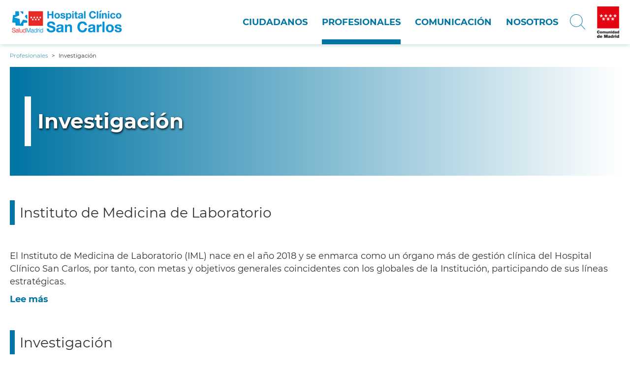

--- FILE ---
content_type: text/html; charset=UTF-8
request_url: https://www.comunidad.madrid/hospital/clinicosancarlos/profesionales/investigacion-0
body_size: 28227
content:
<!DOCTYPE html>
<html lang="es" dir="ltr" prefix="content: http://purl.org/rss/1.0/modules/content/  dc: http://purl.org/dc/terms/  foaf: http://xmlns.com/foaf/0.1/  og: http://ogp.me/ns#  rdfs: http://www.w3.org/2000/01/rdf-schema#  schema: http://schema.org/  sioc: http://rdfs.org/sioc/ns#  sioct: http://rdfs.org/sioc/types#  skos: http://www.w3.org/2004/02/skos/core#  xsd: http://www.w3.org/2001/XMLSchema# ">
  <head>
    <meta charset="utf-8" />
<script>var _paq = _paq || [];(function(){var u=(("https:" == document.location.protocol) ? "https://estadisticas.comunidad.madrid/" : "https://estadisticas.comunidad.madrid/");_paq.push(["setSiteId", "39"]);_paq.push(["setTrackerUrl", u+"piwik.php"]);_paq.push(["setDoNotTrack", 1]);_paq.push(["trackPageView"]);_paq.push(["setIgnoreClasses", ["no-tracking","colorbox"]]);_paq.push(["enableLinkTracking"]);var d=document,g=d.createElement("script"),s=d.getElementsByTagName("script")[0];g.type="text/javascript";g.defer=true;g.async=true;g.src=u+"piwik.js";s.parentNode.insertBefore(g,s);})();</script>
<meta name="title" content="Investigación | Hospital Clínico San Carlos" />
<meta property="og:site_name" content="Hospital Clínico San Carlos" />
<link rel="canonical" href="https://www.comunidad.madrid/hospital/clinicosancarlos/profesionales/investigacion-0" />
<link rel="shortlink" href="https://www.comunidad.madrid/hospital/clinicosancarlos/taxonomy/term/13" />
<meta property="og:url" content="https://www.comunidad.madrid/hospital/clinicosancarlos/profesionales/investigacion-0" />
<meta property="og:title" content="Investigación" />
<meta name="generator" content="Drupal 8 (http://drupal.org)" />
<meta name="Generator" content="Drupal 8 (https://www.drupal.org)" />
<meta name="MobileOptimized" content="width" />
<meta name="HandheldFriendly" content="true" />
<meta name="viewport" content="width=device-width, initial-scale=1.0" />
<link rel="shortcut icon" href="/hospital/clinicosancarlos/themes/custom/hospitals_theme/favicon.ico" type="image/vnd.microsoft.icon" />
<link rel="alternate" hreflang="es" href="https://www.comunidad.madrid/hospital/clinicosancarlos/profesionales/investigacion-0" />
<link rel="delete-form" href="/hospital/clinicosancarlos/taxonomy/term/13/delete" />
<link rel="edit-form" href="/hospital/clinicosancarlos/taxonomy/term/13/edit" />
<link rel="clone-form" href="/hospital/clinicosancarlos/entity_clone/taxonomy_term/13" />
<link rel="latest-version" href="/hospital/clinicosancarlos/taxonomy/term/13/latest" />
<link rel="display" href="/hospital/clinicosancarlos/taxonomy/term/13/manage-display" />
<link rel="drupal:content-translation-overview" href="/hospital/clinicosancarlos/taxonomy/term/13/translations" />
<link rel="drupal:content-translation-add" href="/hospital/clinicosancarlos/taxonomy/term/13/translations/add" />
<link rel="drupal:content-translation-edit" href="/hospital/clinicosancarlos/taxonomy/term/13/translations/edit" />
<link rel="drupal:content-translation-delete" href="/hospital/clinicosancarlos/taxonomy/term/13/translations/delete" />
<link rel="alternate" type="application/rss+xml" title="Investigación" href="https://www.comunidad.madrid/hospital/clinicosancarlos/taxonomy/term/13/feed" />
<script>window.a2a_config=window.a2a_config||{};a2a_config.callbacks=[];a2a_config.overlays=[];a2a_config.templates={};</script>

    <title>Investigación | Hospital Clínico San Carlos</title>
    <link rel="stylesheet" media="all" href="/hospital/clinicosancarlos/sites/clinicosancarlos/files/css/css_-KCokpokD2atgqR22ohmVS3NVX-w0MIJWwQA5bHU-Nk.css" />
<link rel="stylesheet" media="all" href="/hospital/clinicosancarlos/sites/clinicosancarlos/files/css/css_iqlNnnPC7ztvFVO0wZKOL8aYybLQ4KDQnqrz9Wr53oo.css" />

    
<!--[if lte IE 8]>
<script src="/hospital/clinicosancarlos/sites/clinicosancarlos/files/js/js_VtafjXmRvoUgAzqzYTA3Wrjkx9wcWhjP0G4ZnnqRamA.js"></script>
<![endif]-->
<script src="/hospital/clinicosancarlos/core/assets/vendor/modernizr/modernizr.min.js?v=3.3.1"></script>

  </head>
  <body class="path-taxonomy scroll-top-active">
        <a href="#main-content" class="visually-hidden focusable skip-link">
      Pasar al contenido principal
    </a>
    
      <div class="dialog-off-canvas-main-canvas" data-off-canvas-main-canvas>
    <div class="layout-container">

  <header role="banner">
    
  <div class="region region--header">
    <div class="region__content">
      <div id="block-hamburgerblock" class="element-invisible--desktop block block-hospitals-block-layout block-hospitals-hamburger">
  
    
      <img class="hamburger" role="button" src="/hospital/clinicosancarlos/modules/custom/hospitals_block_layout/img/hamburger.png" alt="Menú" typeof="foaf:Image" />

  </div>
<div id="block-hospitals-theme-branding" class="text-align--center text-align--left--desktop block block-system block-system-branding-block">
  
    
        <a href="/hospital/clinicosancarlos/" rel="home" class="site-logo" title="Inicio">
      <img src="/hospital/clinicosancarlos/sites/clinicosancarlos/files/logo_clinicosancarlos.png" alt="Inicio" />
    </a>
      </div>
<nav role="navigation" aria-labelledby="block-hospitals-theme-main-menu-menu" id="block-hospitals-theme-main-menu" class="element-height-toggle block block-menu navigation menu--main">
            
  <p class="visually-hidden" id="block-hospitals-theme-main-menu-menu">Navegación principal</p>
  

        

              <ul class="menu">
                
                  
  
      



            <li class="menu-item menu-item--collapsed">
        <a href="/hospital/clinicosancarlos/ciudadanos" data-drupal-link-system-path="node/182">Ciudadanos</a>
              </li>
            
                  
  
      



            <li class="menu-item menu-item--collapsed menu-item--active-trail">
        <a href="/hospital/clinicosancarlos/profesionales" data-drupal-link-system-path="node/184">Profesionales</a>
              </li>
            
                  
  
      



            <li class="menu-item menu-item--collapsed">
        <a href="/hospital/clinicosancarlos/comunicacion" data-drupal-link-system-path="node/185">Comunicación</a>
              </li>
            
                  
  
      



            <li class="menu-item menu-item--collapsed">
        <a href="/hospital/clinicosancarlos/nosotros" data-drupal-link-system-path="node/183">Nosotros</a>
              </li>
        </ul>
  


  </nav>
<div id="block-searchiconblock" class="text-align--right search-toggle block block-hospitals-block-layout block-hospitals-search-icon" tabindex="0" title="Abrir / Cerrar buscador">
  
    
      <img src="/hospital/clinicosancarlos/modules/custom/hospitals_block_layout/img/search-icon.png" alt="Abrir menú" typeof="foaf:Image" />

  </div>
<div id="block-communitybrandinglogo" class="element-visible element-visible--cell--desktop block block-hospitals-block-layout block-community-branding-logo">
  
    
      <a href="https://www.comunidad.madrid"><img src="/hospital/clinicosancarlos/modules/custom/hospitals_block_layout/img/cm-crop.jpg" alt="Logo Comunidad de Madrid" title="Ir a la Comunidad de Madrid" typeof="foaf:Image" />
</a>
  </div>
<div class="views-exposed-form bef-exposed-form element-height-toggle search-header block block-views block-views-exposed-filter-blockbuscador-buscador-page" data-drupal-selector="views-exposed-form-buscador-buscador-page" id="block-formularioexpuestobuscadorbuscador-page">
  
    
      <form action="/hospital/clinicosancarlos/buscar" method="get" id="views-exposed-form-buscador-buscador-page" accept-charset="UTF-8">
  <div class="form--inline clearfix">
  <div  class="js-form-item form-item js-form-type-search-api-autocomplete form-type-textfield js-form-item-search-api-fulltext form-item-search-api-fulltext">
    <label for="edit-search-api-fulltext">Buscar</label>
        
<input data-drupal-selector="edit-search-api-fulltext" data-search-api-autocomplete-search="buscador" class="form-autocomplete form-text" data-autocomplete-path="/hospital/clinicosancarlos/search_api_autocomplete/buscador?display=buscador_page&amp;&amp;filter=search_api_fulltext" type="text" id="edit-search-api-fulltext" name="search_api_fulltext" value="" size="30" maxlength="128" aria-label="Buscar" />

        </div>
<div data-drupal-selector="edit-actions" class="form-actions js-form-wrapper form-wrapper" id="edit-actions">
    <div class="wrapper">
        <input class="search-button"  data-drupal-selector="edit-submit-buscador" type="submit" id="edit-submit-buscador" value="Buscar" class="button js-form-submit form-submit" title="Buscar" />

    </div>
</div>
<div class="nombre-textfield js-form-wrapper form-wrapper" style="display: none !important;">
    <div class="wrapper">
        <div class="js-form-item form-item js-form-type-textfield form-type-textfield js-form-item-nombre form-item-nombre">
      <label for="edit-nombre">Leave this field blank</label>
        
<input autocomplete="off" data-drupal-selector="edit-nombre" type="text" id="edit-nombre" name="nombre" value="" size="20" maxlength="128" class="form-text" aria-label="Leave this field blank" />

        </div>

    </div>
</div>

</div>

</form>

  </div>

    </div>
  </div>


  </header>

  
  <div class="region region--breadcrumb">
    <div class="region__content">
      <div id="block-enlacesdeayudaalanavegacion" class="block block-system block-system-breadcrumb-block">
  
    
        <nav class="breadcrumb" role="navigation" aria-label="Rastro de migas">
    <ol typeof="BreadcrumbList" vocab="http://schema.org/">
          <li property="itemListElement" typeof="ListItem">
                  <a property="item" typeof="WebPage" href="https://www.comunidad.madrid/hospital/clinicosancarlos/profesionales">
          <span itemprop="name">Profesionales</span></a>
          <meta itemprop="position" content=" 1 " />
              </li>
          <li property="itemListElement" typeof="ListItem">
                  Investigación
              </li>
        </ol>
  </nav>

  </div>

    </div>
  </div>



  

  <main role="main">
    <a id="main-content" tabindex="-1" class="visually-hidden">Contenido principal</a>
    
    <div class="layout-content">
      
  <div class="region region--highlighted">
    <div class="region__content">
      <div data-drupal-messages-fallback class="hidden"></div>

    </div>
  </div>



      
  <div class="region region--content block-column-right">
    <div class="region__content">
      <div id="block-activefacetpillsblock" class="block block-active-facet-pills">
  
    
      
  </div>
<div id="block-hospitals-theme-content" class="block block-system block-system-main-block">
  
    
      <div class="views-element-container">
    <div class="wrapper">
        <div class="view view-taxonomy-term view-id-taxonomy_term view-display-id-page_1 js-view-dom-id-32e8d1f7d4b68e46d3168a1eda35ee438afa778b2d900a12fd2dc1288c90e9f5">
  
    
          <div class="view-header">
      <div class="header-content">
  <div class="wrapper">
    <h1>
            <div class="field field--name-name field--type-string field--label-hidden field__item">Investigación</div>
      </h1>
  </div>
</div>
<div about="/hospital/clinicosancarlos/profesionales/investigacion-0" id="taxonomy-term-13" class="taxonomy-term vocabulary-temas">
  
    
  <div class="content">
    
  </div>
</div>

    </div>
    
      <div class="view-content">
          <div class="node__content views-row"><div class="views-field views-field-title"><h2 class="field-content">Instituto de Medicina de Laboratorio</h2></div><div class="views-field views-field-body"><div class="field-content"><p>El Instituto de Medicina de Laboratorio (IML) nace en el año 2018 y se enmarca como un órgano más de gestión clínica del Hospital Clínico San Carlos, por tanto, con metas y objetivos generales coincidentes con los globales de la Institución, participando de sus líneas estratégicas.
 </p></div></div><div class="views-field views-field-nid"><span class="field-content"><a href="/hospital/clinicosancarlos/ciudadanos/instituto-medicina-laboratorio">Lee más <span class="element-invisible">sobre Instituto de Medicina de Laboratorio</span></a></span></div></div>
    <div class="node__content views-row"><div class="views-field views-field-title"><h2 class="field-content">Investigación</h2></div><div class="views-field views-field-body"><div class="field-content"><p><strong>El Instituto de Investigación Sanitaria San Carlos</strong></p>

<p>El Instituto de Investigación Sanitaria del Hospital Clínico San Carlos (IdISSC), se concibe como una estructura funcional de investigación biomédica de excelencia, multidisciplinar y traslacional, orientada a la investigación básica, clínica, epidemiológica y en servicios de salud, que tiene su sede en el complejo que alberga al Hospital Clínico San Carlos (C/ Profesor Martín Lagos s/n, 28040, Madrid).</p>

<p>El IdISSC es fruto de la relación entre el Servicio Madrileño de Salud (SERMAS) a través del Hospital Clínico San Carlos (HCSC) y Centros de Atención Primaria del área de influencia, la Universidad Complutense de Madrid (UCM), la Universidad Politécnica de Madrid (UPM), la Fundación para la Investigación Biomédica del HCSC (FIBHCSC) y la Consejería de Sanidad (Dirección General de Investigación, Docencia y Documentación).</p>

<p>El IdISSC permite potenciar la colaboración y cooperación entre estos centros y grupos de investigación, con el fin de fomentar la investigación básica, clínica, tecnológica, epidemiológica y de servicios de salud; favorecer y desarrollar programas y proyectos de investigación o formación de investigadores; velar por la calidad, la ética y los principios deontológicos de la investigación; fomentar la cultura de la excelencia en la investigación en salud, y promover la traslación de los resultados a la sociedad, al sistema sanitario, a la comunidad científica, y al sistema económico, fomentando la innovación y la transferencia de resultados.</p>

<p>El IdISSC es un Instituto acreditado desde el 23 de marzo de 2011 y su actividad es anualmente supervisada por el Instituto de Salud Carlos III.</p>

<p>
<a href="http://www.idissc.org/" target="_blank">Puede acceder a la página web del IdISSC</a></p></div></div><div class="views-field views-field-nid"><span class="field-content"><a href="/hospital/clinicosancarlos/profesionales/investigacion">Lee más <span class="element-invisible">sobre Investigación</span></a></span></div></div>

              
                       
    </div>
  

        <div class="feed-icons">
      <a href="https://www.comunidad.madrid/hospital/clinicosancarlos/taxonomy/term/13/feed" class="feed-icon">
  Suscribirse a Investigación
</a>

    </div>
  </div>

    </div>
</div>

  </div>

    </div>
  </div>


    </div>

  </main>

      <footer role="contentinfo">
      
  <div class="region region--footer">
    <div class="region__content">
      <nav role="navigation"  id="block-navegacionprincipal-2" class="toogle-nested-list-wp block block-menu navigation menu--main">
        

              <ul class="menu">
                
                  
  
      



            <li class="menu-item menu-item--expanded">
        <a href="/hospital/clinicosancarlos/ciudadanos" data-drupal-link-system-path="node/182">Ciudadanos</a>
                                  <ul class="menu">
                
                  
  
      



            <li class="menu-item">
        <a href="/hospital/clinicosancarlos/nosotros/oferta-asistencial" data-drupal-link-system-path="node/483">Oferta asistencial</a>
              </li>
            
                  
  
      



            <li class="menu-item">
        <a href="/hospital/clinicosancarlos/ciudadanos/atencion-paciente" data-drupal-link-system-path="node/261">Atención al paciente</a>
              </li>
            
                  
  
      



            <li class="menu-item">
        <a href="/hospital/clinicosancarlos/ciudadanos/trabajo-social" data-drupal-link-system-path="node/431">Trabajo Social</a>
              </li>
            
                  
  
      



            <li class="menu-item">
        <a href="/hospital/clinicosancarlos/nosotros/hospital-humo" title="Hospital sin humo" data-drupal-link-system-path="node/423">Hospital sin humo</a>
              </li>
            
                  
  
      



            <li class="menu-item">
        <a href="/hospital/clinicosancarlos/ciudadanos/consultas-externas" data-drupal-link-system-path="node/430">Consultas Externas</a>
              </li>
            
                  
  
      



            <li class="menu-item">
        <a href="/hospital/clinicosancarlos/ciudadanos/derechos-deberes" data-drupal-link-system-path="node/201">Derechos y deberes</a>
              </li>
            
                  
  
      



            <li class="menu-item">
        <a href="/hospital/clinicosancarlos/ciudadanos/donacion" data-drupal-link-system-path="node/264">Donación</a>
              </li>
            
                  
  
      



            <li class="menu-item">
        <a href="/hospital/clinicosancarlos/ciudadanos/guias-usuario-0" data-drupal-link-system-path="node/263">Guías de usuario</a>
              </li>
            
                  
  
      



            <li class="menu-item">
        <a href="/hospital/clinicosancarlos/ciudadanos/informadores" title="Informadores" data-drupal-link-system-path="node/432">Informadores</a>
              </li>
            
                  
  
      



            <li class="menu-item">
        <a href="/hospital/clinicosancarlos/urgencias24horas" title="URGENCIAS 24h" data-drupal-link-system-path="node/429">Urgencias 24h</a>
              </li>
            
                  
  
      



            <li class="menu-item">
        <a href="/hospital/clinicosancarlos/ciudadanos/doc-informativos-pruebas" data-drupal-link-system-path="node/606">Doc. Informativos y Pruebas</a>
              </li>
            
                  
  
      



            <li class="menu-item">
        <a href="https://escueladesalud.comunidad.madrid/">Escuela Madrileña de la Salud</a>
              </li>
        </ul>
  
              </li>
            
                  
  
      



            <li class="menu-item menu-item--expanded menu-item--active-trail">
        <a href="/hospital/clinicosancarlos/profesionales" data-drupal-link-system-path="node/184">Profesionales</a>
                                  <ul class="menu">
                
                  
  
      



            <li class="menu-item menu-item--active-trail">
        <a href="/hospital/clinicosancarlos/profesionales/investigacion" data-drupal-link-system-path="node/258">Investigación</a>
              </li>
            
                  
  
      



            <li class="menu-item">
        <a href="/hospital/clinicosancarlos/profesionales/institutos-hospital-clinico-san-carlos" data-drupal-link-system-path="node/487">Institutos</a>
              </li>
            
                  
  
      



            <li class="menu-item">
        <a href="/hospital/clinicosancarlos/profesionales/unidades-gestion-clinica" data-drupal-link-system-path="node/435">Unidades de Gestión Clínica</a>
              </li>
            
                  
  
      



            <li class="menu-item">
        <a href="/hospital/clinicosancarlos/profesionales/servicios-medicos" data-drupal-link-system-path="node/247">Servicios médicos</a>
              </li>
            
                  
  
      



            <li class="menu-item">
        <a href="/hospital/clinicosancarlos/profesionales/servicios-quirurgicos" data-drupal-link-system-path="node/249">Servicios quirúrgicos</a>
              </li>
            
                  
  
      



            <li class="menu-item menu-item--collapsed">
        <a href="/hospital/clinicosancarlos/profesionales/servicios-centrales" data-drupal-link-system-path="node/250">Servicios centrales</a>
              </li>
            
                  
  
      



            <li class="menu-item">
        <a href="/hospital/clinicosancarlos/profesionales/unidades-referencia-nacional-redes-europeas" data-drupal-link-system-path="node/529">Unidades de Referencia Nacional</a>
              </li>
            
                  
  
      



            <li class="menu-item">
        <a href="/hospital/clinicosancarlos/profesionales/areas-unidades-enfermeria" data-drupal-link-system-path="node/282">Área de enfermería</a>
              </li>
            
                  
  
      



            <li class="menu-item">
        <a href="/hospital/clinicosancarlos/nosotros/calidad" data-drupal-link-system-path="node/213">Calidad</a>
              </li>
            
                  
  
      



            <li class="menu-item">
        <a href="/hospital/clinicosancarlos/profesionales/centro-integral-oncologico-cinoc" data-drupal-link-system-path="node/610">Centro Integral Oncológico (CINOC)</a>
              </li>
            
                  
  
      



            <li class="menu-item">
        <a href="/hospital/clinicosancarlos/profesionales/docencia" data-drupal-link-system-path="node/257">Docencia</a>
              </li>
            
                  
  
      



            <li class="menu-item">
        <a href="/hospital/clinicosancarlos/profesionales/biblioteca-ciencias-salud" data-drupal-link-system-path="node/545">Biblioteca de Ciencias de la Salud</a>
              </li>
        </ul>
  
              </li>
            
                  
  
      



            <li class="menu-item menu-item--expanded">
        <a href="/hospital/clinicosancarlos/comunicacion" data-drupal-link-system-path="node/185">Comunicación</a>
                                  <ul class="menu">
                
                  
  
      



            <li class="menu-item">
        <a href="/hospital/clinicosancarlos/comunicacion/noticias" data-drupal-link-system-path="comunicacion/noticias">Noticias de actualidad</a>
              </li>
            
                  
  
      



            <li class="menu-item">
        <a href="/hospital/clinicosancarlos/comunicacion/videoteca" data-drupal-link-system-path="node/278">Videoteca</a>
              </li>
            
                  
  
      



            <li class="menu-item">
        <a href="/hospital/clinicosancarlos/comunicacion/galeria-imagenes" data-drupal-link-system-path="node/266">Galería de imágenes</a>
              </li>
            
                  
  
      



            <li class="menu-item">
        <a href="/hospital/clinicosancarlos/comunicacion/agenda" data-drupal-link-system-path="node/268">Agenda</a>
              </li>
            
                  
  
      



            <li class="menu-item">
        <a href="/hospital/clinicosancarlos/ciudadanos/comunicacion" data-drupal-link-system-path="node/269">Contacto Comunicación</a>
              </li>
            
                  
  
      



            <li class="menu-item">
        <a href="/hospital/clinicosancarlos/comunicacion/sindicacion-ultimos-contenidos" data-drupal-link-system-path="node/488">RSS - Últimos contenidos</a>
              </li>
        </ul>
  
              </li>
            
                  
  
      



            <li class="menu-item menu-item--expanded">
        <a href="/hospital/clinicosancarlos/nosotros" data-drupal-link-system-path="node/183">Nosotros</a>
                                  <ul class="menu">
                
                  
  
      



            <li class="menu-item">
        <a href="/hospital/clinicosancarlos/nosotros/llegar" data-drupal-link-system-path="node/273">Cómo llegar</a>
              </li>
            
                  
  
      



            <li class="menu-item">
        <a href="/hospital/clinicosancarlos/nosotros/gestion-ambiental" data-drupal-link-system-path="node/274">Gestión ambiental</a>
              </li>
            
                  
  
      



            <li class="menu-item">
        <a href="/hospital/clinicosancarlos/profesionales/comite-etica-asistencia-sanitaria" data-drupal-link-system-path="node/275">Comité de Ética para la Asistencia Sanitaria</a>
              </li>
            
                  
  
      



            <li class="menu-item">
        <a href="/hospital/clinicosancarlos/nosotros/transparencia" data-drupal-link-system-path="node/276">Transparencia</a>
              </li>
            
                  
  
      



            <li class="menu-item">
        <a href="/hospital/clinicosancarlos/nosotros/proveedores-0" data-drupal-link-system-path="node/256">Proveedores</a>
              </li>
            
                  
  
      



            <li class="menu-item">
        <a href="/hospital/clinicosancarlos/nosotros/certificaciones-acreditaciones" data-drupal-link-system-path="node/553">Certificaciones y Acreditaciones</a>
              </li>
            
                  
  
      



            <li class="menu-item">
        <a href="/hospital/clinicosancarlos/nosotros/recursos-humanos-0" data-drupal-link-system-path="node/600">Recursos Humanos</a>
              </li>
        </ul>
  
              </li>
        </ul>
  


  </nav>

    </div>
  </div>



      
  <div class="region region--footer-bottom">
    <div class="region__content">
      <nav role="navigation" aria-labelledby="block-footersecondary-menu" id="block-footersecondary" class="block block-menu navigation menu--footer-secondary">
            
  <h2 class="visually-hidden" id="block-footersecondary-menu">Footer secondary</h2>
  

        
              <ul class="menu">
                    <li class="menu-item">
        <a href="/hospital/clinicosancarlos/ciudadanos/comunicacion" data-drupal-link-system-path="node/269">Contacto Comunicación</a>
              </li>
                <li class="menu-item">
        <a href="https://www.w3.org/WAI/WCAG1AA-Conformance" class="image-icon image-icon--wai-aa" target="_blank">WAI-AA</a>
              </li>
                <li class="menu-item">
        <a href="/hospital/clinicosancarlos/declaracion-accesibilidad" data-drupal-link-system-path="node/557">Accesibilidad</a>
              </li>
                <li class="menu-item">
        <a href="/hospital/clinicosancarlos/ciudadanos/aviso-legal-privacidad" data-drupal-link-system-path="node/295">Aviso Legal-Privacidad</a>
              </li>
                <li class="menu-item">
        <a href="/hospital/clinicosancarlos/sitemap" data-drupal-link-system-path="sitemap">Mapa web</a>
              </li>
        </ul>
  


  </nav>

    </div>
  </div>


    </footer>
  
</div>

  </div>

    
    <script type="application/json" data-drupal-selector="drupal-settings-json">{"path":{"baseUrl":"\/hospital\/clinicosancarlos\/","scriptPath":null,"pathPrefix":"","currentPath":"taxonomy\/term\/13","currentPathIsAdmin":false,"isFront":false,"currentLanguage":"es"},"pluralDelimiter":"\u0003","suppressDeprecationErrors":true,"ajaxPageState":{"libraries":"addtoany\/addtoany,better_exposed_filters\/general,classy\/base,classy\/messages,colorbox\/default,colorbox_inline\/colorbox_inline,core\/html5shiv,core\/normalize,hospitals_theme\/global,hospitals_theme\/inherit_click,hospitals_theme\/match_height,matomo\/matomo,md_paragraphs\/coverflow,md_paragraphs\/paragraphs,search_api_autocomplete\/search_api_autocomplete,social_media_links\/social_media_links.theme,system\/base,views\/views.module","theme":"hospitals_theme","theme_token":null},"ajaxTrustedUrl":{"\/hospital\/clinicosancarlos\/buscar":true},"colorbox":{"opacity":"0.85","current":"{current} of {total}","previous":"\u00ab Prev","next":"Next \u00bb","close":"Cerrar","maxWidth":"98%","maxHeight":"98%","fixed":true,"mobiledetect":true,"mobiledevicewidth":"480px"},"matomo":{"trackMailto":true,"trackColorbox":true},"search_api_autocomplete":{"buscador":{"auto_submit":true,"min_length":3}},"user":{"uid":0,"permissionsHash":"8e707965a28483ab95004802b461f0a00e6120c88cf8e9e385a5bdfd547e2e97"}}</script>
<script src="/hospital/clinicosancarlos/sites/clinicosancarlos/files/js/js_jRpohv1Uq3XdKEELnghGUnKtZHaz-Gv7oYbkiifW7l4.js"></script>
<script src="https://static.addtoany.com/menu/page.js" async></script>
<script src="/hospital/clinicosancarlos/sites/clinicosancarlos/files/js/js_ysNnBHlmABWq6G8gvTXoCHBRQpcQp9t_woUA44EH4eY.js"></script>

  </body>
</html>


--- FILE ---
content_type: text/css
request_url: https://www.comunidad.madrid/hospital/clinicosancarlos/sites/clinicosancarlos/files/css/css_iqlNnnPC7ztvFVO0wZKOL8aYybLQ4KDQnqrz9Wr53oo.css
body_size: 15336
content:
.action-links{margin:1em 0;padding:0;list-style:none;}[dir="rtl"] .action-links{margin-right:0;}.action-links li{display:inline-block;margin:0 0.3em;}.action-links li:first-child{margin-left:0;}[dir="rtl"] .action-links li:first-child{margin-right:0;margin-left:0.3em;}.button-action{display:inline-block;padding:0.2em 0.5em 0.3em;text-decoration:none;line-height:160%;}.button-action:before{margin-left:-0.1em;padding-right:0.2em;content:"+";font-weight:900;}[dir="rtl"] .button-action:before{margin-right:-0.1em;margin-left:0;padding-right:0;padding-left:0.2em;}
.breadcrumb{padding-bottom:0.5em;}.breadcrumb ol{margin:0;padding:0;}[dir="rtl"] .breadcrumb ol{margin-right:0;}.breadcrumb li{display:inline;margin:0;padding:0;list-style-type:none;}.breadcrumb li:before{content:" \BB ";}.breadcrumb li:first-child:before{content:none;}
.button,.image-button{margin-right:1em;margin-left:1em;}.button:first-child,.image-button:first-child{margin-right:0;margin-left:0;}
.collapse-processed > summary{padding-right:0.5em;padding-left:0.5em;}.collapse-processed > summary:before{float:left;width:1em;height:1em;content:"";background:url(/hospital/clinicosancarlos/core/misc/menu-expanded.png) 0 100% no-repeat;}[dir="rtl"] .collapse-processed > summary:before{float:right;background-position:100% 100%;}.collapse-processed:not([open]) > summary:before{-ms-transform:rotate(-90deg);-webkit-transform:rotate(-90deg);transform:rotate(-90deg);background-position:25% 35%;}[dir="rtl"] .collapse-processed:not([open]) > summary:before{-ms-transform:rotate(90deg);-webkit-transform:rotate(90deg);transform:rotate(90deg);background-position:75% 35%;}
.container-inline label:after,.container-inline .label:after{content:":";}.form-type-radios .container-inline label:after,.form-type-checkboxes .container-inline label:after{content:"";}.form-type-radios .container-inline .form-type-radio,.form-type-checkboxes .container-inline .form-type-checkbox{margin:0 1em;}.container-inline .form-actions,.container-inline.form-actions{margin-top:0;margin-bottom:0;}
details{margin-top:1em;margin-bottom:1em;border:1px solid #ccc;}details > .details-wrapper{padding:0.5em 1.5em;}summary{padding:0.2em 0.5em;cursor:pointer;}
.exposed-filters .filters{float:left;margin-right:1em;}[dir="rtl"] .exposed-filters .filters{float:right;margin-right:0;margin-left:1em;}.exposed-filters .form-item{margin:0 0 0.1em 0;padding:0;}.exposed-filters .form-item label{float:left;width:10em;font-weight:normal;}[dir="rtl"] .exposed-filters .form-item label{float:right;}.exposed-filters .form-select{width:14em;}.exposed-filters .current-filters{margin-bottom:1em;}.exposed-filters .current-filters .placeholder{font-weight:bold;font-style:normal;}.exposed-filters .additional-filters{float:left;margin-right:1em;}[dir="rtl"] .exposed-filters .additional-filters{float:right;margin-right:0;margin-left:1em;}
.field__label{font-weight:bold;}.field--label-inline .field__label,.field--label-inline .field__items{float:left;}.field--label-inline .field__label,.field--label-inline > .field__item,.field--label-inline .field__items{padding-right:0.5em;}[dir="rtl"] .field--label-inline .field__label,[dir="rtl"] .field--label-inline .field__items{padding-right:0;padding-left:0.5em;}.field--label-inline .field__label::after{content:":";}
form .field-multiple-table{margin:0;}form .field-multiple-table .field-multiple-drag{width:30px;padding-right:0;}[dir="rtl"] form .field-multiple-table .field-multiple-drag{padding-left:0;}form .field-multiple-table .field-multiple-drag .tabledrag-handle{padding-right:0.5em;}[dir="rtl"] form .field-multiple-table .field-multiple-drag .tabledrag-handle{padding-right:0;padding-left:0.5em;}form .field-add-more-submit{margin:0.5em 0 0;}.form-item,.form-actions{margin-top:1em;margin-bottom:1em;}tr.odd .form-item,tr.even .form-item{margin-top:0;margin-bottom:0;}.form-composite > .fieldset-wrapper > .description,.form-item .description{font-size:0.85em;}label.option{display:inline;font-weight:normal;}.form-composite > legend,.label{display:inline;margin:0;padding:0;font-size:inherit;font-weight:bold;}.form-checkboxes .form-item,.form-radios .form-item{margin-top:0.4em;margin-bottom:0.4em;}.form-type-radio .description,.form-type-checkbox .description{margin-left:2.4em;}[dir="rtl"] .form-type-radio .description,[dir="rtl"] .form-type-checkbox .description{margin-right:2.4em;margin-left:0;}.marker{color:#e00;}.form-required:after{display:inline-block;width:6px;height:6px;margin:0 0.3em;content:"";vertical-align:super;background-image:url(/hospital/clinicosancarlos/core/misc/icons/ee0000/required.svg);background-repeat:no-repeat;background-size:6px 6px;}abbr.tabledrag-changed,abbr.ajax-changed{border-bottom:none;}.form-item input.error,.form-item textarea.error,.form-item select.error{border:2px solid red;}.form-item--error-message:before{display:inline-block;width:14px;height:14px;content:"";vertical-align:sub;background:url(/hospital/clinicosancarlos/core/misc/icons/e32700/error.svg) no-repeat;background-size:contain;}
.icon-help{padding:1px 0 1px 20px;background:url(/hospital/clinicosancarlos/core/misc/help.png) 0 50% no-repeat;}[dir="rtl"] .icon-help{padding:1px 20px 1px 0;background-position:100% 50%;}.feed-icon{display:block;overflow:hidden;width:16px;height:16px;text-indent:-9999px;background:url(/hospital/clinicosancarlos/core/misc/feed.svg) no-repeat;}
.form--inline .form-item{float:left;margin-right:0.5em;}[dir="rtl"] .form--inline .form-item{float:right;margin-right:0;margin-left:0.5em;}[dir="rtl"] .views-filterable-options-controls .form-item{margin-right:2%;}.form--inline .form-item-separator{margin-top:2.3em;margin-right:1em;margin-left:0.5em;}[dir="rtl"] .form--inline .form-item-separator{margin-right:0.5em;margin-left:1em;}.form--inline .form-actions{clear:left;}[dir="rtl"] .form--inline .form-actions{clear:right;}
.item-list .title{font-weight:bold;}.item-list ul{margin:0 0 0.75em 0;padding:0;}.item-list li{margin:0 0 0.25em 1.5em;padding:0;}[dir="rtl"] .item-list li{margin:0 1.5em 0.25em 0;}.item-list--comma-list{display:inline;}.item-list--comma-list .item-list__comma-list,.item-list__comma-list li,[dir="rtl"] .item-list--comma-list .item-list__comma-list,[dir="rtl"] .item-list__comma-list li{margin:0;}
button.link{margin:0;padding:0;cursor:pointer;border:0;background:transparent;font-size:1em;}label button.link{font-weight:bold;}
ul.inline,ul.links.inline{display:inline;padding-left:0;}[dir="rtl"] ul.inline,[dir="rtl"] ul.links.inline{padding-right:0;padding-left:15px;}ul.inline li{display:inline;padding:0 0.5em;list-style-type:none;}ul.links a.is-active{color:#000;}
.more-link{display:block;text-align:right;}[dir="rtl"] .more-link{text-align:left;}
.pager__items{clear:both;text-align:center;}.pager__item{display:inline;padding:0.5em;}.pager__item.is-active{font-weight:bold;}
tr.drag{background-color:#fffff0;}tr.drag-previous{background-color:#ffd;}body div.tabledrag-changed-warning{margin-bottom:0.5em;}
tr.selected td{background:#ffc;}td.checkbox,th.checkbox{text-align:center;}[dir="rtl"] td.checkbox,[dir="rtl"] th.checkbox{text-align:center;}
th.is-active img{display:inline;}td.is-active{background-color:#ddd;}
div.tabs{margin:1em 0;}ul.tabs{margin:0 0 0.5em;padding:0;list-style:none;}.tabs > li{display:inline-block;margin-right:0.3em;}[dir="rtl"] .tabs > li{margin-right:0;margin-left:0.3em;}.tabs a{display:block;padding:0.2em 1em;text-decoration:none;}.tabs a.is-active{background-color:#eee;}.tabs a:focus,.tabs a:hover{background-color:#f5f5f5;}
.form-textarea-wrapper textarea{display:block;box-sizing:border-box;width:100%;margin:0;}
.ui-dialog--narrow{max-width:500px;}@media screen and (max-width:600px){.ui-dialog--narrow{min-width:95%;max-width:95%;}}
.messages{padding:15px 20px 15px 35px;word-wrap:break-word;border:1px solid;border-width:1px 1px 1px 0;border-radius:2px;background:no-repeat 10px 17px;overflow-wrap:break-word;}[dir="rtl"] .messages{padding-right:35px;padding-left:20px;text-align:right;border-width:1px 0 1px 1px;background-position:right 10px top 17px;}.messages + .messages{margin-top:1.538em;}.messages__list{margin:0;padding:0;list-style:none;}.messages__item + .messages__item{margin-top:0.769em;}.messages--status{color:#325e1c;border-color:#c9e1bd #c9e1bd #c9e1bd transparent;background-color:#f3faef;background-image:url(/hospital/clinicosancarlos/core/misc/icons/73b355/check.svg);box-shadow:-8px 0 0 #77b259;}[dir="rtl"] .messages--status{margin-left:0;border-color:#c9e1bd transparent #c9e1bd #c9e1bd;box-shadow:8px 0 0 #77b259;}.messages--warning{color:#734c00;border-color:#f4daa6 #f4daa6 #f4daa6 transparent;background-color:#fdf8ed;background-image:url(/hospital/clinicosancarlos/core/misc/icons/e29700/warning.svg);box-shadow:-8px 0 0 #e09600;}[dir="rtl"] .messages--warning{border-color:#f4daa6 transparent #f4daa6 #f4daa6;box-shadow:8px 0 0 #e09600;}.messages--error{color:#a51b00;border-color:#f9c9bf #f9c9bf #f9c9bf transparent;background-color:#fcf4f2;background-image:url(/hospital/clinicosancarlos/core/misc/icons/e32700/error.svg);box-shadow:-8px 0 0 #e62600;}[dir="rtl"] .messages--error{border-color:#f9c9bf transparent #f9c9bf #f9c9bf;box-shadow:8px 0 0 #e62600;}.messages--error p.error{color:#a51b00;}
.progress__track{border-color:#b3b3b3;border-radius:10em;background-color:#f2f1eb;background-image:-webkit-linear-gradient(#e7e7df,#f0f0f0);background-image:linear-gradient(#e7e7df,#f0f0f0);box-shadow:inset 0 1px 3px hsla(0,0%,0%,0.16);}.progress__bar{height:16px;margin-top:-1px;margin-left:-1px;padding:0 1px;-webkit-transition:width 0.5s ease-out;transition:width 0.5s ease-out;-webkit-animation:animate-stripes 3s linear infinite;-moz-animation:animate-stripes 3s linear infinite;border:1px #07629a solid;border-radius:10em;background:#057ec9;background-image:-webkit-linear-gradient(top,rgba(0,0,0,0),rgba(0,0,0,0.15)),-webkit-linear-gradient(left top,#0094f0 0%,#0094f0 25%,#007ecc 25%,#007ecc 50%,#0094f0 50%,#0094f0 75%,#0094f0 100%);background-image:linear-gradient(to bottom,rgba(0,0,0,0),rgba(0,0,0,0.15)),linear-gradient(to right bottom,#0094f0 0%,#0094f0 25%,#007ecc 25%,#007ecc 50%,#0094f0 50%,#0094f0 75%,#0094f0 100%);background-size:40px 40px;}[dir="rtl"] .progress__bar{margin-right:-1px;margin-left:0;-webkit-animation-direction:reverse;-moz-animation-direction:reverse;animation-direction:reverse;}@media screen and (prefers-reduced-motion:reduce){.progress__bar{-webkit-transition:none;transition:none;-webkit-animation:none;-moz-animation:none;}}@-webkit-keyframes animate-stripes{0%{background-position:0 0,0 0;}100%{background-position:0 0,-80px 0;}}@-ms-keyframes animate-stripes{0%{background-position:0 0,0 0;}100%{background-position:0 0,-80px 0;}}@keyframes animate-stripes{0%{background-position:0 0,0 0;}100%{background-position:0 0,-80px 0;}}
@font-face{font-family:"Montserrat";font-weight:300;font-style:normal;src:url(/hospital/clinicosancarlos/themes/custom/hospitals_theme/fonts/montserrat-v12-latin-300.eot);src:url(/hospital/clinicosancarlos/themes/custom/hospitals_theme/fonts/montserrat-v12-latin-300.eot#iefix) format("embedded-opentype"),url(/hospital/clinicosancarlos/themes/custom/hospitals_theme/fonts/montserrat-v12-latin-300.woff2) format("woff2"),url(/hospital/clinicosancarlos/themes/custom/hospitals_theme/fonts/montserrat-v12-latin-300.woff) format("woff"),url(/hospital/clinicosancarlos/themes/custom/hospitals_theme/fonts/montserrat-v12-latin-300.ttf) format("truetype"),url(/hospital/clinicosancarlos/themes/custom/hospitals_theme/fonts/montserrat-v12-latin-300.svg#Montserrat) format("svg")}@font-face{font-family:"Montserrat";font-weight:400;font-style:normal;src:url(/hospital/clinicosancarlos/themes/custom/hospitals_theme/fonts/montserrat-v12-latin-400.eot);src:url(/hospital/clinicosancarlos/themes/custom/hospitals_theme/fonts/montserrat-v12-latin-400.eot#iefix) format("embedded-opentype"),url(/hospital/clinicosancarlos/themes/custom/hospitals_theme/fonts/montserrat-v12-latin-400.woff2) format("woff2"),url(/hospital/clinicosancarlos/themes/custom/hospitals_theme/fonts/montserrat-v12-latin-400.woff) format("woff"),url(/hospital/clinicosancarlos/themes/custom/hospitals_theme/fonts/montserrat-v12-latin-400.ttf) format("truetype"),url(/hospital/clinicosancarlos/themes/custom/hospitals_theme/fonts/montserrat-v12-latin-400.svg#Montserrat) format("svg")}@font-face{font-family:"Montserrat";font-weight:500;font-style:normal;src:url(/hospital/clinicosancarlos/themes/custom/hospitals_theme/fonts/montserrat-v12-latin-500.eot);src:url(/hospital/clinicosancarlos/themes/custom/hospitals_theme/fonts/montserrat-v12-latin-500.eot#iefix) format("embedded-opentype"),url(/hospital/clinicosancarlos/themes/custom/hospitals_theme/fonts/montserrat-v12-latin-500.woff2) format("woff2"),url(/hospital/clinicosancarlos/themes/custom/hospitals_theme/fonts/montserrat-v12-latin-500.woff) format("woff"),url(/hospital/clinicosancarlos/themes/custom/hospitals_theme/fonts/montserrat-v12-latin-500.ttf) format("truetype"),url(/hospital/clinicosancarlos/themes/custom/hospitals_theme/fonts/montserrat-v12-latin-500.svg#Montserrat) format("svg")}@font-face{font-family:"Montserrat";font-weight:600;font-style:normal;src:url(/hospital/clinicosancarlos/themes/custom/hospitals_theme/fonts/montserrat-v12-latin-600.eot);src:url(/hospital/clinicosancarlos/themes/custom/hospitals_theme/fonts/montserrat-v12-latin-600.eot#iefix) format("embedded-opentype"),url(/hospital/clinicosancarlos/themes/custom/hospitals_theme/fonts/montserrat-v12-latin-600.woff2) format("woff2"),url(/hospital/clinicosancarlos/themes/custom/hospitals_theme/fonts/montserrat-v12-latin-600.woff) format("woff"),url(/hospital/clinicosancarlos/themes/custom/hospitals_theme/fonts/montserrat-v12-latin-600.ttf) format("truetype"),url(/hospital/clinicosancarlos/themes/custom/hospitals_theme/fonts/montserrat-v12-latin-600.svg#Montserrat) format("svg")}@font-face{font-family:"Montserrat";font-weight:700;font-style:normal;src:url(/hospital/clinicosancarlos/themes/custom/hospitals_theme/fonts/montserrat-v12-latin-700.eot);src:url(/hospital/clinicosancarlos/themes/custom/hospitals_theme/fonts/montserrat-v12-latin-700.eot#iefix) format("embedded-opentype"),url(/hospital/clinicosancarlos/themes/custom/hospitals_theme/fonts/montserrat-v12-latin-700.woff2) format("woff2"),url(/hospital/clinicosancarlos/themes/custom/hospitals_theme/fonts/montserrat-v12-latin-700.woff) format("woff"),url(/hospital/clinicosancarlos/themes/custom/hospitals_theme/fonts/montserrat-v12-latin-700.ttf) format("truetype"),url(/hospital/clinicosancarlos/themes/custom/hospitals_theme/fonts/montserrat-v12-latin-700.svg#Montserrat) format("svg")}@font-face{font-family:"Montserrat";font-weight:800;font-style:normal;src:url(/hospital/clinicosancarlos/themes/custom/hospitals_theme/fonts/montserrat-v12-latin-800.eot);src:url(/hospital/clinicosancarlos/themes/custom/hospitals_theme/fonts/montserrat-v12-latin-800.eot#iefix) format("embedded-opentype"),url(/hospital/clinicosancarlos/themes/custom/hospitals_theme/fonts/montserrat-v12-latin-800.woff2) format("woff2"),url(/hospital/clinicosancarlos/themes/custom/hospitals_theme/fonts/montserrat-v12-latin-800.woff) format("woff"),url(/hospital/clinicosancarlos/themes/custom/hospitals_theme/fonts/montserrat-v12-latin-800.ttf) format("truetype"),url(/hospital/clinicosancarlos/themes/custom/hospitals_theme/fonts/montserrat-v12-latin-800.svg#Montserrat) format("svg")}@font-face{font-family:"Montserrat";font-weight:900;font-style:normal;src:url(/hospital/clinicosancarlos/themes/custom/hospitals_theme/fonts/montserrat-v12-latin-900.eot);src:url(/hospital/clinicosancarlos/themes/custom/hospitals_theme/fonts/montserrat-v12-latin-900.eot#iefix) format("embedded-opentype"),url(/hospital/clinicosancarlos/themes/custom/hospitals_theme/fonts/montserrat-v12-latin-900.woff2) format("woff2"),url(/hospital/clinicosancarlos/themes/custom/hospitals_theme/fonts/montserrat-v12-latin-900.woff) format("woff"),url(/hospital/clinicosancarlos/themes/custom/hospitals_theme/fonts/montserrat-v12-latin-900.ttf) format("truetype"),url(/hospital/clinicosancarlos/themes/custom/hospitals_theme/fonts/montserrat-v12-latin-900.svg#Montserrat) format("svg")}*{-webkit-box-sizing:border-box;box-sizing:border-box}html{font-size:62.5%;min-height:100%}body{padding-top:60px}@media all and (min-width:1023px){body{padding-top:90px}}body.toolbar-fixed{padding-top:129px !important}@media all and (min-width:767px){body.toolbar-fixed{padding-top:169px !important}}body{color:#333;background-color:#fff;font-family:"Montserrat",sans-serif;line-height:1.45;font-weight:400;font-size:18px;font-size:1.8rem;overflow-x:hidden}p{margin:0 10px}@media all and (min-width:767px){p{margin:0 0 10px 0}}.menu--footer-secondary.focus .contextual-links{position:absolute;top:-3em}input[type="text"],input[type="date"],input[type="password"],input[type="email"],select{height:50px;border:1px solid #b3b3b3;padding:10px 0 10px 10px;width:100%;border-radius:8px;-webkit-border-radius:8px;-moz-border-radius:8px}form label{display:block}h1,h2,h3,h4,h5,h6{margin-top:0;margin-bottom:.5em;font-weight:400}h1{font-size:34px;font-size:3.4rem;font-weight:700;line-height:1.2}h2{font-size:28px;font-size:2.8rem;line-height:1.1}h3{font-size:18px;font-size:1.8rem;line-height:1.1}h4{font-size:18px;font-size:1.8rem;line-height:1.45}h5{font-size:18px;font-size:1.8rem;line-height:1.45}h6{font-size:18px;font-size:1.8rem;line-height:1.45}img{max-width:100%;height:auto;display:block}a{color:#0074a3;font-weight:700;text-decoration:none;-webkit-transition:all .25s ease;transition:all .25s ease}a:hover{text-decoration:underline;color:#333}ul{padding:0}.btn,.paragraph--type--button a,.paragraph--view-mode--banner a,.pager__item .button,.box-banner .field--type-link a,.tx-compat .field--type-link a,.more-link a,form #edit-submit,form #edit-actions-submit{max-width:260px;min-width:210px;border-radius:8px;-webkit-border-radius:8px;-moz-border-radius:8px;margin:10px;padding:20px;font-weight:400;text-transform:uppercase;text-align:center;-webkit-transition:all .25s ease;transition:all .25s ease;display:inline-block;font-size:18px}.btn:hover,.paragraph--type--button a:hover,.paragraph--view-mode--banner a:hover,.pager__item .button:hover,.box-banner .field--type-link a:hover,.tx-compat .field--type-link a:hover,.more-link a:hover,form #edit-submit:hover,form #edit-actions-submit:hover{text-decoration:none}.btn.btn--primary,.paragraph--type--button a,.pager__item .button,.tx-compat .field--type-link a,.more-link a{color:#fff;background-color:#0074a3}.btn.btn--primary:hover,.paragraph--type--button a:hover,.pager__item .button:hover,.tx-compat .field--type-link a:hover,.more-link a:hover,.btn.btn--primary:focus,.paragraph--type--button a:focus,.pager__item .button:focus,.tx-compat .field--type-link a:focus,.more-link a:focus{background-color:#005975}.btn.btn--secondary{color:#333;background-color:#b3b3b3}.btn.btn--secondary:hover,.btn.btn--secondary:focus{color:#fff;background-color:#4a4a4a}.btn.btn--tertiary,form #edit-submit,form #edit-actions-submit{color:#333;background-color:#fff;border:1px solid #333}.btn.btn--tertiary:hover,form #edit-submit:hover,form #edit-actions-submit:hover,.btn.btn--tertiary:focus,form #edit-submit:focus,form #edit-actions-submit:focus{color:#fff;background-color:#333}.btn.btn--banner,.paragraph--view-mode--banner a{color:#fff;border:1px solid #fff}.btn.btn--banner:hover,.paragraph--view-mode--banner a:hover,.btn.btn--banner:focus,.paragraph--view-mode--banner a:focus{color:#333;background-color:#fff}.box-banner .field--type-link a{color:#fff;background-color:#4a4a4a;border:1px solid #fff}.box-banner .field--type-link a:hover,.box-banner .field--type-link a:focus{background-color:#b3b3b3}.paragraph--type--button{text-align:center}.menu{display:block}.menu a:hover{text-decoration:none}.menu-full-inline,.menu--main .menu{margin:0;padding:0;border-bottom:1px solid #0074a3;text-align:center}@media all and (min-width:1023px){.menu-full-inline,.menu--main .menu{border-bottom:0}}.menu-full-inline .menu-full-inline__item,.menu--main .menu .menu-item{display:block;margin:0;padding:0}@media all and (min-width:1023px){.menu-full-inline .menu-full-inline__item,.menu--main .menu .menu-item{display:inline-block}}.menu-full-inline .menu-full-inline__item .menu-full-inline__item__link,.menu--main .menu .menu-item a{text-transform:uppercase;font-size:1.8rem;display:block;padding:11px 10px;border-top:1px solid #0074a3}@media all and (min-width:1023px){.menu-full-inline .menu-full-inline__item .menu-full-inline__item__link,.menu--main .menu .menu-item a{border-top:0}}.region--header .menu--main{position:absolute;top:100%;left:0;right:0;z-index:1;background:#fff}@media all and (min-width:1023px){.region--header .menu--main{position:static}.region--header .menu--main .menu{text-align:right}}.element-visible,.element-invisible{display:none !important}@media all and (min-width:767px){.element-visible--tablet{display:block !important}}@media all and (min-width:1023px){.element-visible--desktop{display:block !important}}@media all and (min-width:767px){.element-visible--cell--tablet{display:table-cell !important}}@media all and (min-width:1023px){.element-visible--cell--desktop{display:table-cell !important}}@media all and (min-width:767px){.element-invisible--tablet{display:none !important}}@media all and (min-width:1023px){.element-invisible--desktop{display:none !important}}@media all and (min-width:1023px){.text-align--center--desktop{text-align:center}.text-align--center--desktop img{margin-left:auto;margin-right:auto}}@media all and (min-width:1023px){.text-align--left--desktop{text-align:left}}@media all and (min-width:1023px){.text-align--left--desktop img{margin-left:0 !important;margin-right:0 !important}}.text-align--center{text-align:center}.text-align--center img,.text-align--center--desktop img{margin-left:auto;margin-right:auto}.text-align--right{text-align:right}.text-align--right img{float:right}.hamburger:hover{cursor:pointer}.element-height-toggle,.toogle-nested-list-wp.view .view-content>div>ul,.toogle-nested-list-wp.view .view-content>li>ul,.toogle-nested-list-wp>ul>div>ul,.toogle-nested-list-wp>ul>li>ul{max-height:0;overflow:hidden;-webkit-transition:all .5s ease;transition:all .5s ease}.element-height-toggle--active,.toogle-nested-list-wp.view .view-content>div.active>ul,.toogle-nested-list-wp.view .view-content>li.active>ul,.toogle-nested-list-wp>ul>div.active>ul,.toogle-nested-list-wp>ul>li.active>ul{max-height:500px;-webkit-transition:all .5s ease;transition:all .5s ease}.element-height-toggle--active{visibility:visible !important}@media all and (min-width:767px){.toogle-nested-list-wp.view .view-content>div>ul,.toogle-nested-list-wp.view .view-content>li>ul,.toogle-nested-list-wp>ul>div>ul,.toogle-nested-list-wp>ul>li>ul{max-height:inherit}}.search-header{position:absolute;top:100%;left:0;right:0;background:#e4e4e4;padding:0}.search-toggle{cursor:pointer}.region--header .search-header form .form-item-search-api-fulltext .form-search{width:93%;height:50px;border-radius:8px;-webkit-border-radius:8px;-moz-border-radius:8px;border:1px solid #4a4a4a;padding-left:20px}@media all and (min-width:1023px){.region--header .search-header form .form-item-search-api-fulltext .form-search{width:98%}}.region--header .search-header form .form-actions .form-submit{-webkit-appearance:listitem;background:#0074a3 url(/hospital/clinicosancarlos/themes/custom/hospitals_theme/images/lupa.png) no-repeat center;color:transparent;height:55.5px;width:50px;border-top-left-radius:0px;border-top-right-radius:8px;border-bottom-right-radius:8px;border-bottom-left-radius:0px;-webkit-border-top-left-radius:0px;-webkit-border-top-right-radius:8px;-webkit-border-bottom-right-radius:8px;-webkit-border-bottom-left-radius:0px;-moz-border-radius-topleft:0px;-moz-border-radius-topright:8px;-moz-border-radius-bottomright:8px;-moz-border-radius-bottomleft:0px;margin-left:-50px}.views-exposed-form .search-button,.search-block-form .search-button{-webkit-appearance:listitem;background:#fff url(/hospital/clinicosancarlos/themes/custom/hospitals_theme/images/lupa2.png) no-repeat center;color:transparent;height:45px;width:45px;border:1px solid #b3b3b3;-webkit-appearance:button}.region--header .search-header{-webkit-box-shadow:inset 0px 6px 18px -8px #b3c9d2,0px 6px 12px -6px #b3c9d2;box-shadow:inset 0px 6px 18px -8px #b3c9d2,0px 6px 12px -6px #b3c9d2;visibility:hidden}.region--header .search-header form{max-width:1366px;margin-left:auto;margin-right:auto;padding-left:10px;padding-right:10px}@media all and (min-width:767px){.region--header .search-header form{padding-left:20px;padding-right:20px}}.region--header .search-header form .form--inline{display:-webkit-box;display:-ms-flexbox;display:flex;padding:0 20px}.region--header .search-header form .form-item-search-api-fulltext{-webkit-box-flex:1;-ms-flex:1 1 auto;flex:1 1 auto;margin:50px 10px 50px 0}.region--header .search-header form .form-item-search-api-fulltext label{display:block;text-align:left}.region--header .search-header form .form-actions{display:inline-block;position:relative;top:34px}.list-full-inline,.region--footer-bottom ul.menu{text-align:center;padding:0;margin:0}.list-full-inline .list-full-inline__item,.region--footer-bottom ul.menu .menu-item{display:block;padding:0}@media all and (min-width:767px){.list-full-inline .list-full-inline__item,.region--footer-bottom ul.menu .menu-item{display:inline-block}}@media all and (min-width:767px){.list-full-inline .list-full-inline__item.list-full-inline__item--pipe:before,.region--footer-bottom ul.menu .menu-item:before{content:"|"}}.list-full-inline .list-full-inline__item.list-full-inline__item--pipe:first-of-type:before,.region--footer-bottom ul.menu .menu-item:first-of-type:before{display:none}.region--footer-bottom ul.menu .menu-item a{font-size:15px;font-size:1.5rem;font-weight:400;display:inline-block;min-height:24px}.toogle-nested-list-wp.view .view-content,.toogle-nested-list-wp>ul{padding:0;margin:0;display:block}.toogle-nested-list-wp.view .view-content>li,.toogle-nested-list-wp>ul>li{list-style:none;padding:0;margin:0;display:block}.toogle-nested-list-wp.view .view-content>div,.toogle-nested-list-wp.view .view-content>li,.toogle-nested-list-wp>ul>div,.toogle-nested-list-wp>ul>li{border-top:1px solid;border-bottom:1px solid;margin-bottom:-1px}@media all and (min-width:767px){.toogle-nested-list-wp.view .view-content>div,.toogle-nested-list-wp.view .view-content>li,.toogle-nested-list-wp>ul>div,.toogle-nested-list-wp>ul>li{border:0;margin-bottom:0}}.toogle-nested-list-wp.view .view-content>div>h3,.toogle-nested-list-wp.view .view-content>div>span,.toogle-nested-list-wp.view .view-content>div>div,.toogle-nested-list-wp.view .view-content>div>a,.toogle-nested-list-wp.view .view-content>li>h3,.toogle-nested-list-wp.view .view-content>li>span,.toogle-nested-list-wp.view .view-content>li>div,.toogle-nested-list-wp.view .view-content>li>a,.toogle-nested-list-wp>ul>div>h3,.toogle-nested-list-wp>ul>div>span,.toogle-nested-list-wp>ul>div>div,.toogle-nested-list-wp>ul>div>a,.toogle-nested-list-wp>ul>li>h3,.toogle-nested-list-wp>ul>li>span,.toogle-nested-list-wp>ul>li>div,.toogle-nested-list-wp>ul>li>a{display:block;padding:11px 10px;position:relative;z-index:2;font-weight:bold;margin:0;cursor:pointer;line-height:1.45;font-size:18px;font-size:1.8rem}@media all and (min-width:767px){.toogle-nested-list-wp.view .view-content>div>h3,.toogle-nested-list-wp.view .view-content>div>span,.toogle-nested-list-wp.view .view-content>div>div,.toogle-nested-list-wp.view .view-content>div>a,.toogle-nested-list-wp.view .view-content>li>h3,.toogle-nested-list-wp.view .view-content>li>span,.toogle-nested-list-wp.view .view-content>li>div,.toogle-nested-list-wp.view .view-content>li>a,.toogle-nested-list-wp>ul>div>h3,.toogle-nested-list-wp>ul>div>span,.toogle-nested-list-wp>ul>div>div,.toogle-nested-list-wp>ul>div>a,.toogle-nested-list-wp>ul>li>h3,.toogle-nested-list-wp>ul>li>span,.toogle-nested-list-wp>ul>li>div,.toogle-nested-list-wp>ul>li>a{padding:7px 10px;cursor:default}}.toogle-nested-list-wp.view .view-content>div>ul,.toogle-nested-list-wp.view .view-content>li>ul,.toogle-nested-list-wp>ul>div>ul,.toogle-nested-list-wp>ul>li>ul{position:relative;padding-top:52px !important;margin-top:-52px !important;z-index:0}@media all and (min-width:767px){.toogle-nested-list-wp.view .view-content>div>ul,.toogle-nested-list-wp.view .view-content>li>ul,.toogle-nested-list-wp>ul>div>ul,.toogle-nested-list-wp>ul>li>ul{padding-top:0 !important;margin-top:0 !important;z-index:initial}}.toogle-nested-list-wp.view .view-content>div>ul:before,.toogle-nested-list-wp.view .view-content>li>ul:before,.toogle-nested-list-wp>ul>div>ul:before,.toogle-nested-list-wp>ul>li>ul:before{content:'✕';position:absolute;top:0;right:0;width:52px;height:52px;line-height:52px;text-align:center;-webkit-transition:all .25s ease;transition:all .25s ease;-webkit-transform:rotate(-45deg);transform:rotate(-45deg);border-radius:50%;cursor:pointer;font-size:20px;font-size:2rem;font-weight:bold}@media all and (min-width:767px){.toogle-nested-list-wp.view .view-content>div>ul:before,.toogle-nested-list-wp.view .view-content>li>ul:before,.toogle-nested-list-wp>ul>div>ul:before,.toogle-nested-list-wp>ul>li>ul:before{display:none}}.toogle-nested-list-wp.view .view-content>div.active>ul,.toogle-nested-list-wp.view .view-content>li.active>ul,.toogle-nested-list-wp>ul>div.active>ul,.toogle-nested-list-wp>ul>li.active>ul{padding-bottom:10px !important}.toogle-nested-list-wp.view .view-content>div.active>ul:before,.toogle-nested-list-wp.view .view-content>li.active>ul:before,.toogle-nested-list-wp>ul>div.active>ul:before,.toogle-nested-list-wp>ul>li.active>ul:before{-webkit-transform:rotate(0deg);transform:rotate(0deg)}.toogle-nested-list-wp.view .view-content>div>ul,.toogle-nested-list-wp.view .view-content>li>ul,.toogle-nested-list-wp>ul>div>ul,.toogle-nested-list-wp>ul>li>ul{padding:0;margin:0;display:block;font-size:15px;font-size:1.5rem}.toogle-nested-list-wp.view .view-content>div>ul>li,.toogle-nested-list-wp.view .view-content>li>ul>li,.toogle-nested-list-wp>ul>div>ul>li,.toogle-nested-list-wp>ul>li>ul>li{list-style:none;padding:0;margin:0;display:block}.toogle-nested-list-wp.view .view-content>div>ul>li>a,.toogle-nested-list-wp.view .view-content>li>ul>li>a,.toogle-nested-list-wp>ul>div>ul>li>a,.toogle-nested-list-wp>ul>li>ul>li>a{display:block;padding:5px 10px;font-weight:400;color:#fff}@media all and (min-width:767px){.toogle-nested-list-wp.view .view-content>div>ul>li>a,.toogle-nested-list-wp.view .view-content>li>ul>li>a,.toogle-nested-list-wp>ul>div>ul>li>a,.toogle-nested-list-wp>ul>li>ul>li>a{padding:2px 10px}}.toogle-nested-list-wp.view .view-content>div>ul>li>a a,.toogle-nested-list-wp.view .view-content>li>ul>li>a a,.toogle-nested-list-wp>ul>div>ul>li>a a,.toogle-nested-list-wp>ul>li>ul>li>a a{font-weight:lighter}@media all and (min-width:767px){.toogle-nested-list-wp.view .view-content,.toogle-nested-list-wp>ul{margin:0 -10px;margin:0 -10px}.toogle-nested-list-wp.view .view-content>li,.toogle-nested-list-wp>ul>li{width:25%;max-width:100%;padding:10px;display:inline-block;vertical-align:top;margin-right:-.25em}.toogle-nested-list-wp.view .view-content>div,.toogle-nested-list-wp>ul>div{width:25%;max-width:100%;padding:10px;display:inline-block;vertical-align:top;margin-right:-.25em}}.breadcrumb{font-size:11.5px;font-size:1.15rem;padding:0;margin:0;background:none}.breadcrumb li:before{content:'>';margin:0 4px}.breadcrumb a{font-weight:lighter}.image-icon,.menu--footer-secondary a[href*="www.w3.org/WAI"]{background-position:center;background-size:cover;background-repeat:no-repeat;overflow:hidden;text-indent:-999px}.image-icon.image-icon--wai-aa,.menu--footer-secondary a[href*="www.w3.org/WAI"].image-icon--wai-aa{display:inline-block;vertical-align:middle}.image-icon.image-icon--wai-aa,.menu--footer-secondary a[href*="www.w3.org/WAI"].image-icon--wai-aa{background-image:url(/hospital/clinicosancarlos/themes/custom/hospitals_theme/images/wai-aa.jpg);height:23px;width:64px}.bg-color{background-color:none;padding-left:10px;padding-right:10px;padding-top:10px;padding-bottom:10px}@media all and (min-width:767px){.bg-color{padding-left:20px;padding-right:20px}}@media all and (min-width:767px){.bg-color{padding-top:20px;padding-bottom:20px}}.bg-color.bg-color--white{background-color:#fff}.bg-color.bg-color--blue{background-color:#0074a3;color:#fff}.bg-color.bg-color--blue a{color:#fff}.bg-color.bg-color--blue a:link{text-decoration:underline}.bg-color.bg-color--blue a:hover{text-decoration:none}.bg-color.bg-color--black{background-color:#333;color:#fff}.bg-color.bg-color--black a{color:#fff}.bg-color.bg-color--black a:link{text-decoration:underline}.bg-color.bg-color--black a:hover{text-decoration:none}.heading-highlight,.block-social-media-links h1,.node__content h2,.view-header h2,.block-md-webservices-read-pcen h2,.paragraph--type--title h2,h3,.page-title,.paragraph--view-mode--banner .field--name-field-link-title,.block-contact h2,.new h1,.cuerpo h2,.header-content .header-content__title,.header-content h1{border-left-style:solid;margin:0}.heading-highlight.heading-highlight--primary,.block-social-media-links h1,.paragraph--view-mode--banner .field--name-field-link-title,.header-content .header-content__title,.header-content h1{font-size:22.5px;font-size:2.25rem;font-weight:700;line-height:1.2;color:#fff;min-height:10.08rem;border-left-width:13px;padding:0 13px;display:-webkit-box;display:-ms-flexbox;display:flex;-webkit-box-align:center;-ms-flex-align:center;align-items:center;text-shadow:1px 2px 4px #000000}@media all and (min-width:479px){.heading-highlight.heading-highlight--primary,.block-social-media-links h1,.paragraph--view-mode--banner .field--name-field-link-title,.header-content .header-content__title,.header-content h1{font-size:34px;font-size:3.4rem}}@media all and (min-width:767px){.heading-highlight.heading-highlight--primary,.block-social-media-links h1,.paragraph--view-mode--banner .field--name-field-link-title,.header-content .header-content__title,.header-content h1{font-size:42px;font-size:4.2rem}}@media all and (min-width:1023px){.heading-highlight.heading-highlight--primary,.block-social-media-links h1,.paragraph--view-mode--banner .field--name-field-link-title,.header-content .header-content__title,.header-content h1{font-size:42px;font-size:4.2rem}}.block-social-media-links h1,.paragraph--view-mode--banner .field--name-field-link-title{border-left-color:#0074a3;border-left-width:10px;min-height:initial;color:#fff}.cuerpo h1{border-left:10px solid #0074a3;padding:0 13px}.heading-highlight.heading-highlight--secondary,.node__content h2,.view-header h2,.block-md-webservices-read-pcen h2,.paragraph--type--title h2,.page-title,.block-contact h2,.new h1,.cuerpo h2{font-size:28px;font-size:2.8rem;line-height:1.1;border-left-color:#0074a3;border-left-style:solid;border-left-width:10px;padding:1rem 10px;font-weight:400;margin-top:40px;margin-bottom:40px}@media all and (min-width:1023px){.heading-highlight.heading-highlight--secondary,.node__content h2,.view-header h2,.block-md-webservices-read-pcen h2,.paragraph--type--title h2,.page-title,.block-contact h2,.new h1,.cuerpo h2{margin-bottom:50px;margin-top:50px}}h3{font-size:22px;font-size:2.2rem;line-height:1.1;border-left:0;padding:0 0 1rem 0;font-weight:400;margin-bottom:40px}@media all and (min-width:1023px){h3{margin-bottom:10px !important}}.text-formatted p+h3{margin-top:2rem}.super-title a:hover,.super-title a:focus{text-decoration:none}.super-title .wrapper{border-left:10px solid #fff}.super-title .field--name-field-pretitle{color:#fff;text-shadow:1px 2px 4px #000000;padding:0 13px}.super-title .field--name-field-link-title{font-size:29px;font-weight:700;line-height:1.2;color:#fff;padding:0 13px;display:-webkit-box;display:-ms-flexbox;display:flex;-webkit-box-align:center;-ms-flex-align:center;align-items:center;text-shadow:1px 2px 4px #000000;min-height:80px}.super-title .header-content{padding:1em;margin-bottom:0}.paragraph--type--grid-links.one-columns .super-title .header-content{height:482px}.paragraph--type--grid-links.two-columns .super-title .header-content{height:237px}.paragraph--type--grid-links.three-columns .super-title .header-content{height:156px}.paragraph--type--grid-links.four-columns .super-title .header-content{height:115px}.paragraph--view-mode--banner.one-columns .super-title .header-content{height:332px;display:-webkit-box !important;display:-ms-flexbox !important;display:flex !important;-webkit-box-align:center !important;-ms-flex-align:center !important;align-items:center !important}@media all and (min-width:767px){.paragraph--view-mode--banner.two-columns li{width:100%}}@media all and (min-width:1023px){.paragraph--view-mode--banner.two-columns li{width:50%}}.paragraph--view-mode--banner.two-columns .super-title .header-content{min-height:163px;padding:1em}.paragraph--view-mode--banner.two-columns .super-title .header-content .field--name-field-link-title{font-size:25px;margin-bottom:5px}.paragraph--view-mode--banner.two-columns .super-title .header-content .field--type-link{margin-top:0px}.paragraph--view-mode--banner.two-columns .super-title .header-content .field--type-link a{padding:7px}@media all and (min-width:767px){.paragraph--view-mode--banner.two-columns .super-title .header-content .field--type-link a{padding:20px}}@media all and (min-width:1023px){.paragraph--view-mode--banner.two-columns .super-title .header-content .field--type-link a{padding:10px}}@media all and (min-width:1366px){.paragraph--view-mode--banner.two-columns .super-title .header-content .field--type-link a{padding:20px}}.paragraph--view-mode--banner.three-columns .super-title .header-content{height:107px}.paragraph--view-mode--banner.four-columns .super-title .header-content{height:79px}.paragraph--view-mode--banner .field--name-field-link-title{text-transform:uppercase}@media all and (min-width:767px){.paragraph--view-mode--banner .field--name-field-link-title{font-size:42px}}.paragraph--view-mode--tags.tags li a{color:#0074a3;padding:13px}.paragraph--view-mode--tags.tags li a:hover,.paragraph--view-mode--tags.tags li a:focus{color:#fff}.paragraph--view-mode--tags .super-title .field--name-field-link-title{font-size:18px;font-size:1.8rem;text-shadow:none;min-height:0px;padding:0px;color:inherit}.paragraph--view-mode--tags.one-columns li{padding:0px}.paragraph--view-mode--tags.two-columns li{padding:0px}.paragraph--view-mode--tags.three-columns li{padding:0px}.paragraph--view-mode--tags.four-columns li{padding:0px}.header-content{background-size:cover;background-position:top center;padding:50px 20px;position:relative}.header-content::after{content:"";background:-webkit-gradient(linear,left top,right top,from(#0074a3),to(transparent));background:linear-gradient(to right,#0074a3,transparent);position:absolute;top:0;left:0;width:100%;height:100%;z-index:0}.header-content>*{position:relative;z-index:1}@media all and (min-width:1023px){.header-content{padding:60px 30px}}.header-content .header-content__title,.header-content h1{color:#fff}.path-sitemap .header-content{margin-bottom:50px}ul.list,.field--type-text ul,.field--type-text-with-summary ul,.event ul,.tab-pane .field--type-text-long>ul,.text-content ul{padding:0;margin:20px 0}ul.list li,.field--type-text ul li,.field--type-text-with-summary ul li,.event ul li,.tab-pane .field--type-text-long>ul li,.text-content ul li{margin:20px 0}ul.list,.field--type-text ul,.field--type-text-with-summary ul,.event ul,.tab-pane .field--type-text-long>ul,.text-content ul{margin:0}ul.list li,.field--type-text ul li,.field--type-text-with-summary ul li,.event ul li,.tab-pane .field--type-text-long>ul li,.text-content ul li{padding-left:25px;list-style:none;position:relative}ul.list li::after,.field--type-text ul li::after,.field--type-text-with-summary ul li::after,.event ul li::after,.tab-pane .field--type-text-long>ul li::after,.text-content ul li::after{content:"●";position:absolute;top:0;left:0;color:#0074a3}.tab-pane .field--type-text-long>ul li ul li,.text-content ul li ul li{list-style-type:circle;padding-left:0px}.tab-pane .field--type-text-long>ul li ul li::after,.text-content ul li ul li::after{content:""}.tab-pane .field--type-text-long>ul li ul li ul li,.text-content ul li ul li ul li{list-style:none;padding-left:0px}.tab-pane .field--type-text-long>ul li ul li ul li::before,.text-content ul li ul li ul li::before{content:"";line-height:1em;width:5px;height:5px;border:1px solid #333;float:left;margin:10px -18px 0}.ui-accordion,.conmutador{margin:0}.ui-accordion .ui-accordion-header,.conmutador .conmutador-header{padding:15px 56px 15px 15px;background:#e4e4e4;border-radius:0;margin-bottom:20px}.ui-accordion .ui-accordion-header a,.conmutador .conmutador-header a,.ui-accordion .ui-accordion-header span,.conmutador .conmutador-header span{font-family:"Montserrat",sans-serif;font-weight:400;color:#454545}.ui-accordion .ui-accordion-header .ui-accordion-header-icon,.conmutador .conmutador-header .ui-accordion-header-icon{width:32px;height:32px;position:absolute;right:20px;top:12px}.ui-accordion .ui-accordion-header .ui-accordion-header-icon.ui-icon-triangle-1-e,.conmutador .conmutador-header .ui-accordion-header-icon.ui-icon-triangle-1-e{background:url(/hospital/clinicosancarlos/themes/custom/hospitals_theme/images/accordion_plus.png) no-repeat center;margin-left:5px}.ui-accordion .ui-accordion-header .ui-accordion-header-icon.ui-icon-triangle-1-s,.conmutador .conmutador-header .ui-accordion-header-icon.ui-icon-triangle-1-s{background:url(/hospital/clinicosancarlos/themes/custom/hospitals_theme/images/accordion_minor.png) no-repeat center;margin-left:5px}.ui-accordion .ui-accordion-content,.conmutador .conmutador-content{margin-top:-20px;margin-bottom:20px;padding:20px;font-family:"Montserrat",sans-serif;font-weight:400;height:auto !important;overflow-x:hidden}.view-id-questions_answers{margin:0}.view-id-questions_answers .ui-accordion-header{background:none;border:none;margin-bottom:5px}.view-id-questions_answers .ui-accordion-header .ui-accordion-header-icon{top:21px;right:0;left:0;width:20px;height:20px;border:1px solid #e4e4e4;border-radius:4px;-webkit-border-radius:4px;-moz-border-radius:4px}.view-id-questions_answers .ui-accordion-header .ui-accordion-header-icon.ui-icon-triangle-1-e{background:#e4e4e4 url(/hospital/clinicosancarlos/themes/custom/hospitals_theme/images/mas.png) no-repeat center}.view-id-questions_answers .ui-accordion-header .ui-accordion-header-icon.ui-icon-triangle-1-s{background:url(/hospital/clinicosancarlos/themes/custom/hospitals_theme/images/menos.png) no-repeat center;border:1px solid #e4e4e4}.view-id-questions_answers .ui-accordion-header a,.view-id-questions_answers .ui-accordion-header span{margin-left:20px;display:block;font-weight:400;color:#454545;text-decoration:none}.view-id-questions_answers .ui-accordion-header:hover .ui-accordion-header-icon.ui-icon-triangle-1-e,.view-id-questions_answers .ui-accordion-header:focus .ui-accordion-header-icon.ui-icon-triangle-1-e{background:url(/hospital/clinicosancarlos/themes/custom/hospitals_theme/images/mas.png) no-repeat center;border:1px solid #e4e4e4}.view-id-questions_answers .ui-accordion-content{border:none;margin-top:-40px;margin-left:20px;margin-bottom:0px;padding:20px 20px 0 20px;font-weight:600}.view-id-questions_answers .ui-accordion-content a{color:#0074a3}.view-id-questions_answers .ui-accordion-content a:hover,.view-id-questions_answers .ui-accordion-content a:focus{text-decoration:underline}.view-id-questions_answers .faq .faq{border-bottom:1px solid #e4e4e4}.ui-accordion .ui-accordion-content a{display:inline-block;min-height:24px}.conmutador .conmutador-content a{display:inline-block;min-height:24px}.conmutador summary{color:transparent}.conmutador .conmutador-title{color:#333;font-family:"Montserrat",sans-serif;font-weight:400;margin-left:0;position:absolute;left:10px}.ui-state-active a,.ui-state-active a:link,.ui-state-active a:visited{color:#333}.conmutador-header{display:list-item !important}button.ui-accordion-header{width:100%;text-align:left}.faq.views-row .views-accordion-header a p{margin:0}.horizontal-tabs,.ui-tabs-vertical{margin-top:50px}.horizontal-tabs{border:none !important}.horizontal-tabs ul.horizontal-tabs-list{background:none;border:none;padding:0}.horizontal-tabs ul.horizontal-tabs-list li.horizontal-tab-button{margin-right:5px;border:none;background:none;width:100%;white-space:normal}@media all and (min-width:767px){.horizontal-tabs ul.horizontal-tabs-list li.horizontal-tab-button{width:initial}}.horizontal-tabs ul.horizontal-tabs-list .ui-tabs-anchor{font-family:"Montserrat",sans-serif;font-weight:400;background:#e4e4e4;border:1px solid #b3b3b3;padding:.5em 20px;border-top-left-radius:8px;border-top-right-radius:8px;border-bottom-right-radius:8px;border-bottom-left-radius:8px;-webkit-border-top-left-radius:8px;-webkit-border-top-right-radius:8px;-webkit-border-bottom-right-radius:8px;-webkit-border-bottom-left-radius:8px;-moz-border-radius-topleft:8px;-moz-border-radius-topright:8px;-moz-border-radius-bottomright:8px;-moz-border-radius-bottomleft:8px;width:100%;margin-bottom:5px}@media all and (min-width:767px){.horizontal-tabs ul.horizontal-tabs-list .ui-tabs-anchor{border-top-left-radius:8px;border-top-right-radius:8px;border-bottom-right-radius:0px;border-bottom-left-radius:0px;-webkit-border-top-left-radius:8px;-webkit-border-top-right-radius:8px;-webkit-border-bottom-right-radius:0px;-webkit-border-bottom-left-radius:0px;-moz-border-radius-topleft:8px;-moz-border-radius-topright:8px;-moz-border-radius-bottomright:0px;-moz-border-radius-bottomleft:0px;border-bottom:none;margin-bottom:0px}}.horizontal-tabs ul.horizontal-tabs-list .ui-tabs-active{border:none;border-top-left-radius:8px;border-top-right-radius:8px;border-bottom-right-radius:0px;border-bottom-left-radius:0px;-webkit-border-top-left-radius:8px;-webkit-border-top-right-radius:8px;-webkit-border-bottom-right-radius:0px;-webkit-border-bottom-left-radius:0px;-moz-border-radius-topleft:8px;-moz-border-radius-topright:8px;-moz-border-radius-bottomright:0px;-moz-border-radius-bottomleft:0px}.horizontal-tabs ul.horizontal-tabs-list .ui-tabs-active .ui-tabs-anchor{background:#0074a3;color:#fff;border:1px solid #0074a3;border-bottom:none}.horizontal-tabs .tab-pane{border:1px solid #b3b3b3;padding:20px;font-family:"Montserrat",sans-serif;font-weight:400}.ui-tabs-vertical{border:none !important}.ui-tabs-vertical ul.vertical-tabs{border:0;background:none;padding:0 !important;width:100%}@media all and (min-width:767px){.ui-tabs-vertical ul.vertical-tabs{width:25%;float:left}}.ui-tabs-vertical ul.vertical-tabs li.vertical-tab{float:left;clear:left;border:0;display:contents;width:100%;white-space:normal;background:none}.ui-tabs-vertical ul.vertical-tabs li.vertical-tab a{display:block;font-family:"Montserrat",sans-serif;font-weight:400;background:#e4e4e4;border:1px solid #b3b3b3;padding:.5em 20px;margin-bottom:5px;width:100%;border-top-left-radius:8px;border-top-right-radius:8px;border-bottom-right-radius:8px;border-bottom-left-radius:8px;-webkit-border-top-left-radius:8px;-webkit-border-top-right-radius:8px;-webkit-border-bottom-right-radius:8px;-webkit-border-bottom-left-radius:8px;-moz-border-radius-topleft:8px;-moz-border-radius-topright:8px;-moz-border-radius-bottomright:8px;-moz-border-radius-bottomleft:8px}@media all and (min-width:767px){.ui-tabs-vertical ul.vertical-tabs li.vertical-tab a{border-top-left-radius:8px;border-top-right-radius:0px;border-bottom-right-radius:0px;border-bottom-left-radius:8px;-webkit-border-top-left-radius:8px;-webkit-border-top-right-radius:0px;-webkit-border-bottom-right-radius:0px;-webkit-border-bottom-left-radius:8px;-moz-border-radius-topleft:8px;-moz-border-radius-topright:0px;-moz-border-radius-bottomright:0px;-moz-border-radius-bottomleft:8px;border-right:none}}.ui-tabs-vertical ul.vertical-tabs li.vertical-tab.ui-tabs-active{border:0}.ui-tabs-vertical ul.vertical-tabs li.vertical-tab.ui-tabs-active a{background:#0074a3;color:#fff;border:1px solid #0074a3;border-top-left-radius:8px;border-top-right-radius:8px;border-bottom-right-radius:8px;border-bottom-left-radius:8px;-webkit-border-top-left-radius:8px;-webkit-border-top-right-radius:8px;-webkit-border-bottom-right-radius:8px;-webkit-border-bottom-left-radius:8px;-moz-border-radius-topleft:8px;-moz-border-radius-topright:8px;-moz-border-radius-bottomright:8px;-moz-border-radius-bottomleft:8px}@media all and (min-width:767px){.ui-tabs-vertical ul.vertical-tabs li.vertical-tab.ui-tabs-active a{border-top-left-radius:8px;border-top-right-radius:0px;border-bottom-right-radius:0px;border-bottom-left-radius:8px;-webkit-border-top-left-radius:8px;-webkit-border-top-right-radius:0px;-webkit-border-bottom-right-radius:0px;-webkit-border-bottom-left-radius:8px;-moz-border-radius-topleft:8px;-moz-border-radius-topright:0px;-moz-border-radius-bottomright:0px;-moz-border-radius-bottomleft:8px;border-right:none}}.ui-tabs-vertical{border:none !important}.ui-tabs-vertical .ui-tabs-panel{border:1px solid #b3b3b3;padding:20px;font-family:"Montserrat",sans-serif;font-weight:400;max-height:900px;min-height:380px;overflow:auto}@media all and (min-width:767px){.ui-tabs-vertical .ui-tabs-panel{float:right;width:75%}}.item-1 a,.item-2 a{display:inline;padding:0;color:#0074a3}.item-1 a:hover,.item-1 a:focus,.item-2 a:hover,.item-2 a:focus{background:none}.field--type-text-long ul,.field--type-file ul{margin-left:20px;list-style-type:circle}.paragraph--type--text-img,.map-text-50_50,.video_text_50_50,.map-text-75_25,.video_text_75_25,.map-text-25_75,.video_text_25_75,.map,.video_text_100{list-style:none}.paragraph--type--text-img .img-content img,.map-text-50_50 .img-content img,.video_text_50_50 .img-content img,.map-text-75_25 .img-content img,.video_text_75_25 .img-content img,.map-text-25_75 .img-content img,.video_text_25_75 .img-content img,.map .img-content img,.video_text_100 .img-content img{width:100%}.img-50_50 li .item-1,.map-text-50_50 li .item-1,.video_text_50_50 li .item-1,.img-50_50 li .item-2,.map-text-50_50 li .item-2,.video_text_50_50 li .item-2{display:inline-block;vertical-align:top;width:100%}@media all and (min-width:767px){.img-50_50 li .item-1,.map-text-50_50 li .item-1,.video_text_50_50 li .item-1,.img-50_50 li .item-2,.map-text-50_50 li .item-2,.video_text_50_50 li .item-2{width:48%}}.img-50_50 li .item-1,.map-text-50_50 li .item-1,.video_text_50_50 li .item-1{margin:0 20px 20px 0}.img-75_25 li .item-1,.map-text-75_25 li .item-1,.video_text_75_25 li .item-1,.img-75_25 li .item-2,.map-text-75_25 li .item-2,.video_text_75_25 li .item-2{display:inline-block;vertical-align:top;width:100%}.img-75_25 li .item-1,.map-text-75_25 li .item-1,.video_text_75_25 li .item-1{margin:0 20px 20px 0}@media all and (min-width:767px){.img-75_25 li .item-1,.map-text-75_25 li .item-1,.video_text_75_25 li .item-1{width:48%}.img-75_25 li .item-2,.map-text-75_25 li .item-2,.video_text_75_25 li .item-2{width:48%}}@media all and (min-width:1023px){.img-75_25 li .item-1,.map-text-75_25 li .item-1,.video_text_75_25 li .item-1{width:70%}.img-75_25 li .item-2,.map-text-75_25 li .item-2,.video_text_75_25 li .item-2{width:25%}}.img-25_75 li .item-1,.map-text-25_75 li .item-1,.video_text_25_75 li .item-1,.img-25_75 li .item-2,.map-text-25_75 li .item-2,.video_text_25_75 li .item-2{display:inline-block;vertical-align:top;width:100%}.img-25_75 li .item-1,.map-text-25_75 li .item-1,.video_text_25_75 li .item-1{margin:0 20px 20px 0}@media all and (min-width:767px){.img-25_75 li .item-1,.map-text-25_75 li .item-1,.video_text_25_75 li .item-1{width:48%}.img-25_75 li .item-2,.map-text-25_75 li .item-2,.video_text_25_75 li .item-2{width:48%}}@media all and (min-width:1023px){.img-25_75 li .item-1,.map-text-25_75 li .item-1,.video_text_25_75 li .item-1{width:25%}.img-25_75 li .item-2,.map-text-25_75 li .item-2,.video_text_25_75 li .item-2{width:70%}}.paragraph--type--text-img .paragraph--type--text-img .img-content img,.map-text-50_50 .paragraph--type--text-img .img-content img,.video_text_50_50 .paragraph--type--text-img .img-content img,.map-text-75_25 .paragraph--type--text-img .img-content img,.video_text_75_25 .paragraph--type--text-img .img-content img,.map-text-25_75 .paragraph--type--text-img .img-content img,.video_text_25_75 .paragraph--type--text-img .img-content img,.map .paragraph--type--text-img .img-content img,.video_text_100 .paragraph--type--text-img .img-content img{width:100%}.paragraph--type--bp-image img{width:100%}.paragraph--view-mode--banner{list-style:none;color:#fff}@media all and (min-width:479px){.paragraph--view-mode--banner .super-title .header-content{padding:2em}}.paragraph--view-mode--banner .field--name-field-link-title{min-height:auto;margin-bottom:20px;border-left:0;margin-left:10px}.paragraph--view-mode--banner .field--name-field-description{margin-left:25px;text-shadow:1px 2px 4px #000000}.paragraph--view-mode--banner .field--type-link{margin-left:15px;margin-top:20px;text-shadow:1px 2px 4px #000000}.paragraph--view-mode--banner .field--type-link:hover,.paragraph--view-mode--banner .field--type-link:focus{text-shadow:none}.paragraph--view-mode--banner-image li .header-content-img{background-repeat:no-repeat;background-size:cover;background-color:#e4e4e4}.paragraph--view-mode--banner-image li .box-banner .wrapper{background:#333;opacity:0.8;color:#fff;padding:1em 2em;min-height:290px;position:relative}@media all and (min-width:1023px){.paragraph--view-mode--banner-image li .box-banner .wrapper{width:50%}}.paragraph--view-mode--banner-image li .field--type-link{text-align:center;position:absolute;bottom:20px;left:0;width:100%}.paragraph--view-mode--banner-image li .field--name-field-link-title{text-align:center;color:#88cced;text-transform:uppercase;margin:10px 0;font-weight:700}.paragraph--view-mode--txt--advert-text,.paragraph--view-mode--icons--advert-icons{padding:1em;width:100%;background:#f0f0f0;border:1px solid #b3b3b3}.paragraph--view-mode--advert-compat .field--name-field-link-title{font-size:24px;font-weight:700;margin-bottom:10px}.paragraph--view-mode--advert-compat{list-style:none}.paragraph--view-mode--advert-compat .img-compat{width:100%;display:inline-block;vertical-align:top;margin-bottom:20px}@media all and (min-width:767px){.paragraph--view-mode--advert-compat .img-compat{width:57%}}.paragraph--view-mode--advert-compat .img-compat .field--type-image img{width:100%}.paragraph--view-mode--advert-compat .tx-compat{display:inline-block;margin:0 20px}@media all and (min-width:767px){.paragraph--view-mode--advert-compat .tx-compat{width:33%}}.paragraph--view-mode--advert-icons li{padding:0;text-align:center}.paragraph--view-mode--advert-icons li .paragraph{padding:1em;color:#333;display:block}.paragraph--view-mode--advert-icons li .paragraph .field--type-image{min-height:88px}.paragraph--view-mode--advert-icons li .paragraph .field--type-image img{margin:0 auto}.paragraph--view-mode--advert-icons li .paragraph .field--name-field-link-title{margin-top:1em}.paragraph--view-mode--advert-icons li .paragraph:hover,.paragraph--view-mode--advert-icons li .paragraph:focus{background:#fff !important}.download-files,.paragraph--type--download-files{border:1px solid #e4e4e4;padding:20px;margin-top:20px}.download-files h3,.paragraph--type--download-files .field--name-field-label{border-bottom:1px solid #e4e4e4;margin-bottom:20px;padding-bottom:20px;font-weight:400}.download-files ul,.paragraph--type--download-files ul{list-style:none;margin:0}.download-files ul li,.paragraph--type--download-files ul li{margin-bottom:10px}.download-files ul li a,.paragraph--type--download-files ul li a{color:#0074a3}.download-files .field-item,.paragraph--type--download-files .field-item{margin-bottom:20px}.download-files .field-label,.paragraph--type--download-files .field-label{padding-bottom:1rem;border-bottom:1px solid #e4e4e4;margin-bottom:20px}.download-files a,.paragraph--type--download-files a{color:#0074a3;position:relative;width:89%;top:0px;display:inline-block}@media all and (min-width:767px){.download-files a,.paragraph--type--download-files a{top:8px;display:inline}}.download-files span,.paragraph--type--download-files span{position:relative;top:8px}.download-files .field--name-field-media-file,.paragraph--type--download-files .field--name-field-media-file{margin:20px 0}.download-files .field--name-field-media-file .file,.paragraph--type--download-files .field--name-field-media-file .file{padding-left:40px;min-height:40px}.download-files .file--application-pdf,.paragraph--type--download-files .file--application-pdf{background-image:url(/hospital/clinicosancarlos/themes/custom/hospitals_theme/images/icono_descarga_pdf.png);background-position-y:11px}.download-files .file--mime-application-msword,.paragraph--type--download-files .file--mime-application-msword{background-image:url(/hospital/clinicosancarlos/themes/custom/hospitals_theme/images/icono_descarga_doc.png)}.download-files .file--mime-application-vnd-openxmlformats-officedocument-wordprocessingml-document,.paragraph--type--download-files .file--mime-application-vnd-openxmlformats-officedocument-wordprocessingml-document{background-image:url(/hospital/clinicosancarlos/themes/custom/hospitals_theme/images/icono_descarga_docx.png)}.download-files .file--mime-application-vnd-oasis-opendocument-text,.paragraph--type--download-files .file--mime-application-vnd-oasis-opendocument-text{background-image:url(/hospital/clinicosancarlos/themes/custom/hospitals_theme/images/icono_descarga_odt.png)}.download-files .file--mime-image-gif,.paragraph--type--download-files .file--mime-image-gif{background-image:url(/hospital/clinicosancarlos/themes/custom/hospitals_theme/images/icono_descarga_gif.png)}.download-files .file--mime-image-png,.paragraph--type--download-files .file--mime-image-png{background-image:url(/hospital/clinicosancarlos/themes/custom/hospitals_theme/images/icono_descarga_png.png)}.download-files .file--mime-image-jpeg,.paragraph--type--download-files .file--mime-image-jpeg{background-image:url(/hospital/clinicosancarlos/themes/custom/hospitals_theme/images/icono_descarga_jpg.png)}.download-files .file--mime-image-svg\+xml,.paragraph--type--download-files .file--mime-image-svg\+xml{background-image:url(/hospital/clinicosancarlos/themes/custom/hospitals_theme/images/icono_descarga_svg.png)}.download-files .file--mime-image-webp,.paragraph--type--download-files .file--mime-image-webp{background-image:url(/hospital/clinicosancarlos/themes/custom/hospitals_theme/images/icono_descarga_webp.png)}.download-files .file--package-x-generic,.paragraph--type--download-files .file--package-x-generic{background-image:url(/hospital/clinicosancarlos/themes/custom/hospitals_theme/images/icono_descarga_zip.png)}.download-files .file--mime-application-xml,.paragraph--type--download-files .file--mime-application-xml{background-image:url(/hospital/clinicosancarlos/themes/custom/hospitals_theme/images/icono_descarga_xml.png)}.download-files .file--mime-application-epub\+zip,.paragraph--type--download-files .file--mime-application-epub\+zip{background-image:url(/hospital/clinicosancarlos/themes/custom/hospitals_theme/images/icono_descarga_epub.png)}.download-files .file--mime-text-plain,.paragraph--type--download-files .file--mime-text-plain{background-image:url(/hospital/clinicosancarlos/themes/custom/hospitals_theme/images/icono_descarga_txt.png)}.download-files .file--mime-audio-mpeg,.paragraph--type--download-files .file--mime-audio-mpeg{background-image:url(/hospital/clinicosancarlos/themes/custom/hospitals_theme/images/icono_descarga_audio.png)}.download-files .file--mime-audio-ogg,.paragraph--type--download-files .file--mime-audio-ogg{background-image:url(/hospital/clinicosancarlos/themes/custom/hospitals_theme/images/icono_descarga_oga.png)}.download-files .file--mime-audio-webm,.paragraph--type--download-files .file--mime-audio-webm{background-image:url(/hospital/clinicosancarlos/themes/custom/hospitals_theme/images/icono_descarga_weba.png)}.download-files .file--mime-video-webm,.paragraph--type--download-files .file--mime-video-webm{background-image:url(/hospital/clinicosancarlos/themes/custom/hospitals_theme/images/icono_descarga_webm.png)}.download-files .file--mime-video-mp4,.paragraph--type--download-files .file--mime-video-mp4{background-image:url(/hospital/clinicosancarlos/themes/custom/hospitals_theme/images/icono_descarga_mp4.png)}.download-files .file--mime-application-octet-stream,.paragraph--type--download-files .file--mime-application-octet-stream{background-image:url(/hospital/clinicosancarlos/themes/custom/hospitals_theme/images/icono_descarga_gpx.png)}.download-files .file--mime-application-vnd-google-earth-kml\+xml,.paragraph--type--download-files .file--mime-application-vnd-google-earth-kml\+xml{background-image:url(/hospital/clinicosancarlos/themes/custom/hospitals_theme/images/icono_descarga_kml.png)}.download-files .file--mime-application-vnd-google-earth-kmz,.paragraph--type--download-files .file--mime-application-vnd-google-earth-kmz{background-image:url(/hospital/clinicosancarlos/themes/custom/hospitals_theme/images/icono_descarga_kmz.png)}.download-files .file--mime-application-x-msdos-program,.paragraph--type--download-files .file--mime-application-x-msdos-program{background-image:url(/hospital/clinicosancarlos/themes/custom/hospitals_theme/images/icono_descarga_exe.png)}.download-files .file--mime-text-csv,.paragraph--type--download-files .file--mime-text-csv{background-image:url(/hospital/clinicosancarlos/themes/custom/hospitals_theme/images/icono_descarga_csv.png)}.download-files .file--mime-application-vnd-oasis-opendocument-spreadsheet,.paragraph--type--download-files .file--mime-application-vnd-oasis-opendocument-spreadsheet{background-image:url(/hospital/clinicosancarlos/themes/custom/hospitals_theme/images/icono_descarga_ods.png)}.download-files .file--mime-application-vnd-oasis-opendocument-presentation,.paragraph--type--download-files .file--mime-application-vnd-oasis-opendocument-presentation{background-image:url(/hospital/clinicosancarlos/themes/custom/hospitals_theme/images/icono_descarga_odp.png)}.download-files .file--mime-application-vnd-openxmlformats-officedocument-presentationml-presentation,.paragraph--type--download-files .file--mime-application-vnd-openxmlformats-officedocument-presentationml-presentation{background-image:url(/hospital/clinicosancarlos/themes/custom/hospitals_theme/images/icono_descarga_pptx.png)}.download-files .file--mime-application-vnd-openxmlformats-officedocument-presentationml-slideshow,.paragraph--type--download-files .file--mime-application-vnd-openxmlformats-officedocument-presentationml-slideshow{background-image:url(/hospital/clinicosancarlos/themes/custom/hospitals_theme/images/icono_descarga_ppsx.png)}.download-files .file--mime-application-vnd-ms-powerpoint,.paragraph--type--download-files .file--mime-application-vnd-ms-powerpoint{background-image:url(/hospital/clinicosancarlos/themes/custom/hospitals_theme/images/icono_descarga_pps.png)}.download-files .file--mime-application-vnd-ms-excel,.paragraph--type--download-files .file--mime-application-vnd-ms-excel{background-image:url(/hospital/clinicosancarlos/themes/custom/hospitals_theme/images/icono_descarga_xls.png)}.download-files .file--mime-application-vnd-openxmlformats-officedocument-spreadsheetml-sheet,.paragraph--type--download-files .file--mime-application-vnd-openxmlformats-officedocument-spreadsheetml-sheet{background-image:url(/hospital/clinicosancarlos/themes/custom/hospitals_theme/images/icono_descarga_xlsx.png)}.download-files .file--mime-application-rar,.paragraph--type--download-files .file--mime-application-rar{background-image:url(/hospital/clinicosancarlos/themes/custom/hospitals_theme/images/icono_descarga_rar.png)}.download-files img{display:inline;vertical-align:middle}.paragraph--type--grid-links .super-title .wrapper{left:50%;top:50%;transform:translate(-50%,-50%);-webkit-transform:translate(-50%,-50%)}.field--type-text-long a,.field--type-file a{display:inline-block;min-height:24px}.paragraph--view-mode--txt--advert-text .field--name-field-link-title{font-size:24px;font-weight:700;margin-bottom:10px}.paragraph--view-mode--txt--advert-text .field--type-text-long ul li{width:100%;display:list-item}.paragraph--type--video li.video-nodo{list-style:none}.paragraph--type--video li.video-nodo li{padding-left:25px;list-style:none;position:relative}.paragraph--type--video li.video-nodo li::after{content:"●";position:absolute;top:0;left:0;color:#0074a3}.map .item-2,.video_text_100 .item-2{margin-top:20px}.field--name-field-service-faqs .field__item{margin-bottom:0px}.clearfix:after{display:none}.paragraph--type--gallery li img{width:100%}.field--name-field-mapa{z-index:0;position:relative}.field--name-field-mapa .leaflet-container:focus{outline:2px solid}.field--name-field-mapa .leaflet-control-container .leaflet-top.leaflet-left .leaflet-control-zoom-in{display:block}.field--name-field-mapa .leaflet-control-container .leaflet-top.leaflet-left .leaflet-control-zoom-out{display:block}.field--name-field-mapa .leaflet-control-container .leaflet-top.leaflet-left .leaflet-control-fullscreen-button{display:block}.paragraph--view-mode--advert-icons,.paragraph--view-mode--advert-icons.two-columns,.paragraph--view-mode--advert-icons.one-columns,.one-columns,.one-column,.two-columns,.three-columns,.four-columns,.actualidad,.slider-list,.field--gallery-press ul,.field--gallery-video ul,.node--type-press-releases .field--gallery-press ul,.gallery ul{width:auto;margin:0 -10px !important;font-size:0;display:block}.paragraph--view-mode--advert-icons>li,.paragraph--view-mode--advert-icons.two-columns li,.paragraph--view-mode--advert-icons.one-columns li,.one-columns li,.one-column li,.two-columns li,.three-columns li,.four-columns li,.actualidad li,.slider-list #slick_1-slider .slick__slide,.slider-list #slick_2-slider .slick__slide,.slider-list #slick_3-slider .slick__slide,.slider-list #slick_4-slider .slick__slide,.field--gallery-press ul li,.field--gallery-video ul li,.gallery ul li{font-size:medium;display:inline-block;vertical-align:top;padding:10px;margin:0}.paragraph--view-mode--advert-icons.one-columns li,.one-columns li,.one-column li,.slider-list #slick_1-slider .slick__slide{width:100%}.paragraph--view-mode--advert-icons.two-columns li,.two-columns li,.slider-list #slick_2-slider .slick__slide{width:100%}@media all and (min-width:767px){.paragraph--view-mode--advert-icons.two-columns li,.two-columns li,.slider-list #slick_2-slider .slick__slide{width:50%}}.paragraph--view-mode--advert-icons>li,.three-columns li,.slider-list #slick_3-slider .slick__slide,.node--type-press-releases .field--gallery-press ul li{width:100%}@media all and (min-width:767px){.paragraph--view-mode--advert-icons>li,.three-columns li,.slider-list #slick_3-slider .slick__slide,.node--type-press-releases .field--gallery-press ul li{width:50%}}@media all and (min-width:1023px){.paragraph--view-mode--advert-icons>li,.three-columns li,.slider-list #slick_3-slider .slick__slide,.node--type-press-releases .field--gallery-press ul li{width:33.3%}}.four-columns li,.actualidad li,.slider-list #slick_4-slider .slick__slide,.field--gallery-press ul li,.field--gallery-video ul li,.gallery ul li{width:100%}@media all and (min-width:767px){.four-columns li,.actualidad li,.slider-list #slick_4-slider .slick__slide,.field--gallery-press ul li,.field--gallery-video ul li,.gallery ul li{width:50%}}@media all and (min-width:1023px){.four-columns li,.actualidad li,.slider-list #slick_4-slider .slick__slide,.field--gallery-press ul li,.field--gallery-video ul li,.gallery ul li{width:25%}}.one-columns li a,.one-column li a,.two-columns li a,.three-columns li a,.four-columns li a,.slider-list #slick_1-slider .slick__slide a,.slider-list #slick_2-slider .slick__slide a,.slider-list #slick_3-slider .slick__slide a,.slider-list #slick_4-slider .slick__slide a,.gallery ul li a{display:block}.one-columns li a:hover,.one-column li a:hover,.two-columns li a:hover,.three-columns li a:hover,.four-columns li a:hover,.slider-list #slick_1-slider .slick__slide a:hover,.slider-list #slick_2-slider .slick__slide a:hover,.slider-list #slick_3-slider .slick__slide a:hover,.slider-list #slick_4-slider .slick__slide a:hover,.gallery ul li a:hover,.one-columns li a:focus,.one-column li a:focus,.two-columns li a:focus,.three-columns li a:focus,.four-columns li a:focus,.slider-list #slick_1-slider .slick__slide a:focus,.slider-list #slick_2-slider .slick__slide a:focus,.slider-list #slick_3-slider .slick__slide a:focus,.slider-list #slick_4-slider .slick__slide a:focus,.gallery ul li a:focus{text-decoration:none;background:#e4e4e4}.actualidad li .img-New{height:200px;overflow:hidden;background:#333}.actualidad li .img-New img{width:100%;height:auto}.actualidad li h3{margin:20px 10px}.actualidad li p{margin:10px}@media all and (min-width:1366px){.actualidad li{width:23.5%}}@media all and (min-width:1023px){.column-text .text-formatted{-webkit-column-count:2;column-count:2}}.tags{margin:10px 0 !important}.tags li{display:inline-block;list-style:none;margin:10px 10px 10px 0px;width:100%}.tags li a{padding:10px;background:#f0f0f0;display:block;border-radius:8px;-webkit-border-radius:8px;-moz-border-radius:8px}.tags li a:hover,.tags li a:focus{background:#4a4a4a;color:#fff;text-decoration:none}@media all and (min-width:479px){.tags li{width:auto}}.tipo-actividad .field-item{padding:10px;background:#e4e4e4;display:inline-block;color:#0074a3;font-weight:normal;border-radius:8px;-webkit-border-radius:8px;-moz-border-radius:8px}.tipo-actividad{margin:50px 0}.anio_oculto{display:none}.social-media-links--platforms{margin:10px 0px 0 20px;display:block !important}.social-media-links--platforms li{padding:0 !important;background-color:#0074a3;margin-right:9px;border-radius:100px}.social-media-links--platforms li a{color:transparent;display:block}.social-media-links--platforms li a span{width:44px;height:44px;background-size:45px !important;-webkit-box-shadow:0px 3px 6px 0px rgba(0,0,0,0.5);box-shadow:0px 3px 6px 0px rgba(0,0,0,0.5);border-radius:100px}.social-media-links--platforms li .fa-facebook{background:url(/hospital/clinicosancarlos/themes/custom/hospitals_theme/images/social_media/facebook.svg) no-repeat center}.social-media-links--platforms li .fa-twitter{background:url(/hospital/clinicosancarlos/themes/custom/hospitals_theme/images/social_media/x.svg) no-repeat center}.social-media-links--platforms li .fa-youtube{background:url(/hospital/clinicosancarlos/themes/custom/hospitals_theme/images/social_media/youtube.svg) no-repeat center}.social-media-links--platforms li .fa-instagram{background:url(/hospital/clinicosancarlos/themes/custom/hospitals_theme/images/social_media/instagram.svg) no-repeat center}.social-media-links--platforms li .fa-linkedin{background:url(/hospital/clinicosancarlos/themes/custom/hospitals_theme/images/social_media/linkedin.svg) no-repeat center}.social-media-links--platforms li .fa-flickr{background:url(/hospital/clinicosancarlos/themes/custom/hospitals_theme/images/social_media/flickr.svg) no-repeat center}.block-contact .field--name-body{margin-bottom:1em}.block-contact .paragraph__column{margin-bottom:1em}.block-contact .paragraph__column p{margin-bottom:0}.block-contact .list__frase-mail{list-style:none}.slick-dots{bottom:10px}@media all and (min-width:479px){.slick-dots{bottom:20px}}@media all and (min-width:767px){.slick-dots{bottom:20px}}@media all and (min-width:1023px){.slick-dots{bottom:20px}}.slick-dots li button{height:22px;width:22px;border-radius:15px;-webkit-border-radius:15px;-moz-border-radius:15px;background-color:#fff;margin:0 5px;cursor:pointer}.slick-dots .slick-active button{background-color:#0074a3}.slider-list{margin:0px !important}.slider-list .slick__slide{height:200px}@media all and (min-width:479px){.slider-list .slick__slide{height:250px}}@media all and (min-width:767px){.slider-list .slick__slide{height:250px}}@media all and (min-width:1023px){.slider-list .slick__slide{height:383px}}.slider-list #slick_1-slider .slick__slide{width:100%}.slider-list #slick_2-slider .slick__slide{width:100%}.slider-list #slick_3-slider .slick__slide{width:100%}.slider-list #slick_4-slider .slick__slide{width:100%}.encabezado .slick-slide img{display:none}.slick-dots li button:before,.slick-dots li.slick-active button:before{color:transparent}.imagen-super-title{margin-top:-1em}.imagen-super-title img{display:none}.slick img.image-style-highlighted{display:none}.slick__arrow .slick-arrow{border-radius:0;border:1px solid #fff}.slick__arrow .slick-arrow:before{content:""}.slick__arrow .slick-prev{background:url(/hospital/clinicosancarlos/themes/custom/hospitals_theme/images/arrow_left.svg) no-repeat center}.slick__arrow .slick-next{background:url(/hospital/clinicosancarlos/themes/custom/hospitals_theme/images/arrow_right.svg) no-repeat center}button.slick-prev,button.slick-next{width:25px;height:40px;background-size:16px !important;display:none;background-color:rgba(0,0,0,0.5) !important;border:none !important}@media all and (min-width:1281px){button.slick-prev,button.slick-next{width:50px;height:80px;background-size:34px !important;border-radius:4px !important}}button.slick-prev{border-radius:0 4px 4px 0 !important}@media all and (min-width:1281px){button.slick-prev{left:20px;border-radius:4px !important}}button.slick-next{border-radius:4px 0 0 4px !important}@media all and (min-width:1281px){button.slick-next{right:20px;border-radius:4px !important}}.slick-dots li{background:rgba(0,0,0,0.5);margin:0;padding:5px;width:auto;height:auto}.slick-list:focus,.slick-prev,.slick-next.encabezado,.slick-prev:hover,.slick-prev:focus,.slick-next:hover,.slick-next:focus,.slick-dots li button{outline:2px solid transparent !important}.slick-dots li button:hover,.slick-dots li button:focus,.slick-dots .slick-active button:hover,.slick-dots .slick-active button:focus{outline:2px solid #000 !important}.videoteca-destacado .video-embed-field-provider-youtube iframe,.videoteca-destacado .video-embed-field-provider-vimeo iframe{width:100%}@media all and (max-width:767px){.videoteca-destacado .video-embed-field-provider-youtube iframe,.videoteca-destacado .video-embed-field-provider-vimeo iframe{height:200px}}.v-title{display:block;color:#333;margin:0 10px}.v-title a{color:#333}.v-date{display:block;margin:10px;font-weight:400;color:#333}@media all and (min-width:767px){.v-body{margin-left:10px}}.videoteca-todos li,.videoteca-ultimos li,.videoteca-destacado li,.list-videos li{list-style:none}.videoteca-todos li a:hover,.videoteca-todos li a:focus,.videoteca-ultimos li a:hover,.videoteca-ultimos li a:focus,.videoteca-destacado li a:hover,.videoteca-destacado li a:focus,.list-videos li a:hover,.list-videos li a:focus{text-decoration:underline;background:none}.videoteca-todos li,.videoteca-ultimos li,.videoteca-destacado li{margin-bottom:50px}.videoteca-todos li a,.videoteca-ultimos li a,.videoteca-destacado li a{color:#333;padding:10px 0}.videoteca-todos li p,.videoteca-ultimos li p,.videoteca-destacado li p{display:inline;margin-left:10px}.videoteca-destacado li{margin-left:0}.pager{text-align:center}.tx-video{margin:0 10px}.list-videos .video-embed-field-provider-youtube iframe,.videoteca-todos .video-embed-field-provider-youtube iframe,.videoteca-ultimos .video-embed-field-provider-youtube iframe,.list-videos .video-embed-field-provider-vimeo iframe,.videoteca-todos .video-embed-field-provider-vimeo iframe,.videoteca-ultimos .video-embed-field-provider-vimeo iframe{width:100%}.field--gallery-press ul li a img,.field--gallery-video ul li a img{width:100%}.view-videoteca .views-exposed-form{background:#e4e4e4;border:1px solid #b3b3b3;padding:20px;position:relative;margin-bottom:20px}.view-videoteca .views-exposed-form .form-actions{display:inline-block;margin-top:-3.65em}.view-videoteca .views-exposed-form .form-item{width:100%}@media all and (min-width:479px){.view-videoteca .views-exposed-form .form-item{width:42%}}@media all and (min-width:1023px){.view-videoteca .views-exposed-form .form-item{width:46%}}.form-type-date{float:none !important;display:inline-block;width:79%}@media all and (min-width:479px){.form-type-date{width:initial}}@media all and (min-width:1023px){.form-type-date{width:79%}}.form-type-date .form-date{background:#fff url(/hospital/clinicosancarlos/themes/custom/hospitals_theme/images/icon-calendar.png) no-repeat 7px;padding-left:41px}.view-actividades .views-exposed-form,.block-column-right .block-views-exposed-filter-blockbuscador-buscador-page{background:#0074a3;padding:20px}@media all and (min-width:479px){.view-actividades .views-exposed-form,.block-column-right .block-views-exposed-filter-blockbuscador-buscador-page{padding:20px 40px}}.view-actividades .views-exposed-form .form--inline .form-type-textfield,.block-column-right .block-views-exposed-filter-blockbuscador-buscador-page .form--inline .form-type-textfield{width:80%}@media all and (min-width:479px){.view-actividades .views-exposed-form .form--inline .form-type-textfield,.block-column-right .block-views-exposed-filter-blockbuscador-buscador-page .form--inline .form-type-textfield{width:85%}}@media all and (min-width:767px){.view-actividades .views-exposed-form .form--inline .form-type-textfield,.block-column-right .block-views-exposed-filter-blockbuscador-buscador-page .form--inline .form-type-textfield{width:91%}}@media all and (min-width:1023px){.view-actividades .views-exposed-form .form--inline .form-type-textfield,.block-column-right .block-views-exposed-filter-blockbuscador-buscador-page .form--inline .form-type-textfield{width:89%}}@media all and (min-width:1366px){.view-actividades .views-exposed-form .form--inline .form-type-textfield,.block-column-right .block-views-exposed-filter-blockbuscador-buscador-page .form--inline .form-type-textfield{width:93%}}.view-actividades .views-exposed-form .search-button,.block-column-right .block-views-exposed-filter-blockbuscador-buscador-page .search-button{position:relative;top:1px}.facet-pills{margin-top:0}.facet-pills li{margin-right:32px;margin-bottom:10px}@media all and (min-width:479px){.facet-pills li{margin-bottom:0px}}.facet-pills li a{border-radius:0;color:#FFF !important;background-color:#126AA0 !important}.facet-pills li a:after{color:#fff;background:#0074a3;padding:5px 8px;top:0;right:-28px}.facet-pills li a:hover,.facet-pills li a:focus{border-radius:0}.block-facet--links h3,.block-facet--links h2{font-weight:bold;font-size:21px}.block-facet--links li{list-style:none}.block-facet--links li a{color:#333;font-weight:100}.form-actions{display:inline-block}.view-actividades .view-header,.view-buscador .view-header{margin:20px 0}.prueba-buscador .views-row{margin-bottom:50px}.view-actividades .view-content ul li{list-style:none;margin-bottom:50px;margin-left:0}.no-results{text-align:center;margin:50px}.no-results p{margin:0}.view-empty ul{margin-left:20px}.it-img{min-height:178px;overflow:hidden;background:#e4e4e4}.it-img img{width:100%;height:100%}.it-title{color:#333;display:block;padding:20px 0;margin:0px 10px 20px 10px;background:none !important}.it-body{font-weight:400;margin:10px;color:#333;padding-bottom:10px}.more-link{text-align:center}.list-novedades li{margin-bottom:50px;list-style:none}.list-novedades li .views-field-sm-filename{margin:20px 0}.pg-onclick{cursor:pointer}.pg-onclick:hover,.pg-onclick:focus{background:#e4e4e4;-webkit-transition:all .25s ease;transition:all .25s ease}.sections-sidebar-nav{margin:0}.sections-sidebar-nav__title,.sections-sidebar-nav p{font-size:22px;font-size:2.2rem;font-weight:600;margin:0;-webkit-touch-callout:none;-webkit-user-select:none;-moz-user-select:none;-ms-user-select:none;user-select:none}.sections-sidebar-nav p.collapsible-icon{position:relative;padding-right:40px;cursor:pointer}.sections-sidebar-nav p.collapsible-icon::after{content:'';display:block;position:absolute;top:50%;right:5px;margin-top:-4px;width:15px;height:15px;border-top:2px solid;border-right:2px solid;-webkit-transform:rotate(-45deg);transform:rotate(-45deg)}.sections-sidebar-nav.collapsed p::after{-webkit-transform:rotate(135deg);transform:rotate(135deg);margin-top:-14px}.sections-sidebar-nav__list,.sections-sidebar-nav ul.item-list{list-style:none;padding:0;margin:0;overflow:hidden}.sections-sidebar-nav__list__item,.sections-sidebar-nav ul.item-list li{margin:20px 0;background:white;border-radius:4px;position:relative;overflow:hidden}.sections-sidebar-nav__list__item:first-child,.sections-sidebar-nav ul.item-list li:first-child{margin-top:15px}.sections-sidebar-nav__list__item__progress,.sections-sidebar-nav ul.item-list li span{background:#9ce1bc;position:absolute;height:100%;z-index:1;width:0;left:0;top:0;bottom:0;max-width:100%;-webkit-transition:width 1s ease-in-out;transition:width 1s ease-in-out}.sections-sidebar-nav__link,.sections-sidebar-nav ul.item-list li a{display:block;width:100%;padding:14px 20px;position:relative;z-index:2;color:#333;font-weight:400;text-decoration:none;font-size:16px;font-size:1.6rem}@media all and (max-width:1023px){.sections-sidebar-nav ul.item-list{display:none}}.sections-sidebar-nav ul.item-list li a:focus{border:2px solid black;border-radius:5px}@media all and (max-width:1023px){.sections-sidebar-nav.collapse-init:not(.collapsed) ul.item-list{display:block}}.list-notas-prensa li{margin:0 0 50px 0;list-style:none}.list-notas-prensa li .field--type-datetime{margin-top:0}.list-notas-prensa li .field--name-body{margin:0}.list-notas-prensa li .paragraph--type--download-files{border:0;padding-left:0;padding-top:0}.list-notas-prensa li .paragraph--type--download-files .field__item{margin-left:0;color:red}.node--type-press-releases .field--type-datetime{margin:20px 0}.node--type-press-releases .field--name-field-press-pretitle{margin:20px 0;font-weight:700;font-size:24px}.node--type-press-releases .field--name-body{margin-bottom:20px}@media all and (min-width:1023px){.node--type-press-releases .field--gallery-press ul{margin-left:-14px !important}}@media all and (min-width:1023px){.node--type-press-releases .field--gallery-press ul li{margin-left:14px}}.node--type-press-releases .field--gallery-press ul li a{padding-bottom:0}.node--type-press-releases .field--gallery-press ul li a img{width:100%}.region--footer .menu{text-align:left;border-bottom:0}.region--footer .menu li{width:auto;border-bottom:0}.region--footer .menu li a{text-transform:initial !important;font-size:initial}.region--footer .menu li .menu li{display:block}.region--footer .menu li .menu li a{font-size:initial !important;padding:2px 10px !important}.region--footer .menu li .menu li a:hover,.region--footer .menu li .menu li a:focus{text-decoration:underline}@media all and (min-width:767px){.region--footer .menu .menu-item--expanded{width:25%;max-width:100%;padding:10px;display:inline-block;vertical-align:top;margin-right:-.25em}}.inherit-click .field--name-field-path a{display:none}.cuerpo .summary-d,.cuerpo .field--name-field-short-summary,.field--name-field-articulo-secciones,.field--type-text-with-summary,.new .entradilla{margin:50px 0;clear:both}.new .img_encabezado img{width:100%}.cuerpo .date-d,.cuerpo .field--type-datetime,.new .fecha{margin:50px 0}.cuerpo .body-d,.cuerpo .field--name-body{margin:50px 0}.new .audio{border:1px solid #e4e4e4;padding:20px;margin-top:20px;margin-bottom:20px}.new .audio span{font-weight:bold}.new .audio li{list-style:none}.new .audio li audio{width:100%;background:#f2f2f2}.new .audio .field-label{padding-bottom:1rem;border-bottom:1px solid #e4e4e4;margin-bottom:20px}.new .audio .field-item{margin-bottom:20px}.new .audio .field-item audio{width:100%;background:#f2f2f2}.node--type-videos li{list-style:none}.new .video video{width:100%;height:auto}.new .field-name-field-related-video+.img_encabezado{display:none}.new div.tags .separador{border-bottom:1px solid #CCCCCC;margin-bottom:30px}.new div.tags .info{font-style:italic}.new div.tags .info a{font-weight:400;padding-right:22px;background:url(/hospital/clinicosancarlos/themes/custom/hospitals_theme/images/external_link.png) right center no-repeat}.new div.tags .elements .tags li{margin:10px 10px 10px 0px}.view-id-service_list ul li a img{width:100%}.view-id-service_list ul li a span{display:block;text-align:center;padding:10px 0}.view-display-id-block_servicios_medicos ul li a:hover{text-decoration:underline;background:none}.field--name-field-service-location{margin:20px 0}.lista-hemeroteca .h-img{width:100%;margin-bottom:20px}.lista-hemeroteca .h-img img{width:100%}@media all and (min-width:767px){.lista-hemeroteca .h-img{width:35%;display:inline-block;vertical-align:top;margin-right:10px;max-height:200px;overflow:hidden}}.lista-hemeroteca .h-tx{width:100%}.lista-hemeroteca .h-tx span{margin-right:10px}.lista-hemeroteca .h-tx p{margin:0}@media all and (min-width:767px){.lista-hemeroteca .h-tx{display:inline-block;width:60%}}.lista-hemeroteca li{list-style:none;margin:0 0 50px 0}.event .event_status{color:#d10002;text-transform:uppercase;margin:20px 0}.event .event_status::before{display:inline-block;margin-right:10px;content:"";width:15px;height:15px;border-radius:100%;position:relative;top:1px;background:#d10002}.event .event-reference{margin:20px 0;font-weight:normal}.event .div-date ul li{padding-left:0px}.event .div-date ul li:after{display:none}.list-act li .img-act{width:100%;display:inline-block;vertical-align:top;background:#333}@media all and (min-width:767px){.list-act li .img-act{width:33%}}.list-act li .tx-act{width:100%;margin:20px 0 0 0px}@media all and (min-width:767px){.list-act li .tx-act{width:63%;display:inline-block;margin:0 0 0 20px}}.list-act li .tx-act a{display:block;border-bottom:1px solid #333;padding-bottom:5px;margin-bottom:10px}.list-act li .tx-act .date-act{background:#fff url(/hospital/clinicosancarlos/themes/custom/hospitals_theme/images/icon-calendar.png) no-repeat left center;padding:5px 10px 5px 35px}.event ul li{padding-left:0px}.event ul li:after{content:"" !important}.event div.tags .separador{border-bottom:1px solid #CCCCCC;margin-bottom:30px}.event div.tags .info{font-style:italic}.event div.tags .info a{font-weight:400;padding-right:22px;background:url(/hospital/clinicosancarlos/themes/custom/hospitals_theme/images/external_link.png) right center no-repeat}.event div.tags .elements .tags li{margin:10px 10px 10px 0px}.event .antetitulo{font-weight:600;margin-bottom:20px}.event .entradilla{margin-bottom:20px}.event .tipo-actividad .field-item{font-weight:600}.event .destinatario-titulo{display:none}.event .url.suscripcion{padding:20px 0}.event .field-name-field-long-address{margin-top:10px;background:url(/hospital/clinicosancarlos/themes/custom/hospitals_theme/images/icono_map.png) no-repeat left top;padding-left:1.5em !important}.event .field-name-field-long-address p{margin:0}.event .field-name-field-municipality{padding-left:1.5em}.event .paragraphs-item-download-files{border:1px solid #e4e4e4;padding:20px;margin-top:20px}.file{display:block}.file .file-icon{display:inline-block}.view-actividades .view-header{margin-top:0}.pager__items li{padding:0}.pager__items li a{font-weight:100;padding:10px 15px;min-width:45px;display:inline-block;border-radius:150px;-webkit-border-radius:150px;-moz-border-radius:150px}.pager__items li a:hover,.pager__items li a:focus{text-decoration:none;background:#0074a3;color:#fff}.pager__items li.is-active a{background:#0074a3;color:#fff;font-weight:normal}table{text-align:left;width:100%}table tr{border-bottom:1px dotted #ccc}table tr th{font-weight:normal;padding:5px}table tr td{font-face:"Montserrat light";padding:5px}.programa table tr td{border:1px solid #e4e4e4}.list-addtoany{display:inline-block}.list-addtoany li{display:inline-block;vertical-align:top;margin-left:10px}.btn_readspeaker .rsimg{background:transparent url(/hospital/clinicosancarlos/themes/custom/hospitals_theme/images/ico_speaker.png) no-repeat center !important}.btn_readspeaker .rsimg .rsbtn_text{height:32px;width:32px;margin:0 !important;padding:0 !important;text-indent:-99999px;background:none !important;vertical-align:top}.btn_readspeaker:hover,.btn_readspeaker:focus{opacity:0.8}.addtoany_share{width:31px;position:relative;top:1.5px;display:block}.a2a_kit{display:inline-block;text-align:center}@media all and (min-width:479px){.a2a_kit{float:right}}.share_tx{margin-right:10px}.addtoany_list.a2a_kit_size_32 a>span{border-radius:16px;overflow:inherit}span.a2a_svg.a2a_s__default.a2a_s_email{background-color:grey !important}.a2a_button_twitter,.a2a_button_email{margin-left:10px}.region--footer-bottom .openreadspeakerblock{display:none}.rsbtn{z-index:0 !important}.a2a_button_twitter .a2a_svg{background-image:url(/hospital/clinicosancarlos/themes/custom/hospitals_theme/images/x_logo_2023.svg);background-color:#0f1419 !important;background-size:20px;background-repeat:no-repeat !important;background-position:center center}.a2a_button_twitter .a2a_svg svg{display:none}.a2a_button_facebook .a2a_svg{background-image:url(/hospital/clinicosancarlos/themes/custom/hospitals_theme/images/logo-facebook.svg);background-size:20px;background-repeat:no-repeat !important;background-position:center center}.a2a_button_facebook .a2a_svg svg{display:none}.buorg{background-color:#FFDB34 !important;color:#333 !important;padding:20px 10px;font-size:20px !important;font-family:"Montserrat",sans-serif !important;border-top:3px solid #5E060C !important;border-bottom:3px solid #5E060C !important}.buorg:before{content:" ";display:block;position:absolute;top:0;left:0;width:100%;height:100%}.buorg-buttons{display:none !important}.nav-support{display:none;background:#F25648;display:none;position:fixed;left:0;z-index:9;width:100%;text-align:center;color:#fff;text-transform:uppercase;padding:50px 0;position:relative}.nav-support h2{font-size:37px}.nav-support .close-div{background:url(/hospital/clinicosancarlos/themes/custom/hospitals_theme/images/aspa.png) no-repeat center;width:45px;height:45px;float:right;position:absolute;right:50px;top:20px;cursor:pointer}.new .video-content .image-preload{cursor:pointer;position:relative}.new .video-content .image-preload:before{content:'';width:50px;height:50px;margin-top:-25px;margin-left:-25px;position:absolute;top:50%;left:50%;z-index:2;background:url(/hospital/clinicosancarlos/themes/custom/hospitals_theme/images/video-play.png) no-repeat center}.new .video-content .image-preload img{width:100%}.new .video-content .video video{width:100%}.slider_coverflow,.slider_coverflow ul{position:relative;margin-bottom:50px;overflow:hidden}.slider_coverflow ul{margin:0}.slider_coverflow .block-coverflow-controls .controls{text-align:center;margin:20px 0}@media all and (min-width:767px){.slider_coverflow .block-coverflow-controls .controls{text-align:right}}.slider_coverflow .block-coverflow-controls .controls .arrow{color:transparent;display:inline-block;width:40px;height:40px}.slider_coverflow .block-coverflow-controls .controls .bx-prev{margin-right:20px;background:#0074a3 url(/hospital/clinicosancarlos/themes/custom/hospitals_theme/images/nav_l.png) no-repeat center}.slider_coverflow .block-coverflow-controls .controls .bx-next{background:#0074a3 url(/hospital/clinicosancarlos/themes/custom/hospitals_theme/images/nav_r.png) no-repeat center}.margen{background:#0074a3;height:50px}.content-sidebar,main,.page-node-type-landing .block-local-tasks-block,.page-node-type-landing .block-social-media-links,.page-node-type-landing .cuerpo{max-width:1366px;margin-left:auto;margin-right:auto;padding-left:10px;padding-right:10px}@media all and (min-width:767px){.content-sidebar,main,.page-node-type-landing .block-local-tasks-block,.page-node-type-landing .block-social-media-links,.page-node-type-landing .cuerpo{padding-left:20px;padding-right:20px}}@media all and (min-width:1023px){.content-sidebar,main,.page-node-type-landing .block-local-tasks-block,.page-node-type-landing .block-social-media-links,.page-node-type-landing .cuerpo{width:100%}}.content-sidebar .content-sidebar__main,main .layout-sidebar-first,.view-press-releases-bbdd-search-api-db .view-filters,.view-display-id-page_news_search .view-filters{background-color:#f1f1f1;margin-bottom:20px;padding-top:30px;padding-bottom:30px;padding-left:10px;padding-right:10px}@media all and (min-width:767px){.content-sidebar .content-sidebar__main,main .layout-sidebar-first,.view-press-releases-bbdd-search-api-db .view-filters,.view-display-id-page_news_search .view-filters{padding-top:30px;padding-bottom:30px}}@media all and (min-width:767px){.content-sidebar .content-sidebar__main,main .layout-sidebar-first,.view-press-releases-bbdd-search-api-db .view-filters,.view-display-id-page_news_search .view-filters{padding-left:20px;padding-right:20px}}@media all and (min-width:1023px){.content-sidebar .content-sidebar__main,main .layout-sidebar-first,.view-press-releases-bbdd-search-api-db .view-filters,.view-display-id-page_news_search .view-filters{min-width:320px;display:table-cell;vertical-align:top;margin-bottom:0px}}.content-sidebar .content-sidebar__main h3,main .layout-sidebar-first h3,.view-press-releases-bbdd-search-api-db .view-filters h3,.view-display-id-page_news_search .view-filters h3{border-bottom:0;padding:0}.content-sidebar .content-sidebar__main .facets-widget-links,main .layout-sidebar-first .facets-widget-links,.view-press-releases-bbdd-search-api-db .view-filters .facets-widget-links,.view-display-id-page_news_search .view-filters .facets-widget-links{margin-bottom:20px}.content-sidebar .content-sidebar__main .facets-widget-links ul,main .layout-sidebar-first .facets-widget-links ul,.view-press-releases-bbdd-search-api-db .view-filters .facets-widget-links ul,.view-display-id-page_news_search .view-filters .facets-widget-links ul{margin-bottom:0px}.content-sidebar .content-sidebar__main .facets-soft-limit-link,main .layout-sidebar-first .facets-soft-limit-link,.view-press-releases-bbdd-search-api-db .view-filters .facets-soft-limit-link,.view-display-id-page_news_search .view-filters .facets-soft-limit-link{font-size:16px;display:block}.content-sidebar .content-sidebar__sidebar,main .layout-content{width:100%}@media all and (min-width:1023px){.content-sidebar .content-sidebar__sidebar+.content-sidebar__main,main .layout-sidebar-first+.layout-content,.view-press-releases-bbdd-search-api-db .view-content,.view-display-id-page_news_search .view-content{display:table-cell;vertical-align:top}}@media all and (min-width:1366px){.content-sidebar .content-sidebar__sidebar+.content-sidebar__main,main .layout-sidebar-first+.layout-content,.view-press-releases-bbdd-search-api-db .view-content,.view-display-id-page_news_search .view-content{max-width:1006px}}main .region__content{padding-left:0;padding-right:0}@media all and (min-width:767px){main .region__content{padding-left:0;padding-right:0}}@media all and (min-width:1023px){.content-sidebar .content-sidebar__sidebar+.content-sidebar__main{padding-left:50px}}main .region__content{position:relative}@media all and (min-width:1023px){main .layout-sidebar-first+.layout-content{padding-left:50px}}.page-node-type-landing main{max-width:100%;padding:0}.page-node-type-landing main .region__content{max-width:100%}.page-node-type-landing .header-landing{position:absolute;z-index:1;width:100%;top:25px}@media all and (min-width:479px){.page-node-type-landing .header-landing{top:65px}}@media all and (min-width:767px){.page-node-type-landing .header-landing{top:65px}}@media all and (min-width:1023px){.page-node-type-landing .header-landing{top:155px}}.page-node-type-landing .encabezado{height:200px}@media all and (min-width:479px){.page-node-type-landing .encabezado{height:250px}}@media all and (min-width:767px){.page-node-type-landing .encabezado{height:250px}}@media all and (min-width:1023px){.page-node-type-landing .encabezado{height:383px}}.page-node-type-landing .encabezado .field-group-background-image{background-position:50% 50%;background-size:cover;width:100%;height:100%}.page-node-type-landing .encabezado .field-group-background-image ::before{position:absolute;top:0;left:0;width:100%;height:100%;display:block;content:'';background-color:rgba(0,0,0,0.05)}.page-node-type-landing .encabezado .paragraph--type--bp-image img{width:auto;visibility:hidden}.view-press-releases-bbdd-search-api-db .view-filters,.view-display-id-page_news_search .view-filters{display:block;width:100%}@media all and (min-width:1023px){.view-press-releases-bbdd-search-api-db .view-filters,.view-display-id-page_news_search .view-filters{width:320px;float:left}}.view-press-releases-bbdd-search-api-db .view-filters .form-type-textfield,.view-display-id-page_news_search .view-filters .form-type-textfield{width:100%}@media all and (min-width:767px){.view-press-releases-bbdd-search-api-db .view-filters .form-type-textfield,.view-display-id-page_news_search .view-filters .form-type-textfield{width:48%}}@media all and (min-width:1023px){.view-press-releases-bbdd-search-api-db .view-filters .form-type-textfield,.view-display-id-page_news_search .view-filters .form-type-textfield{width:auto}}.view-press-releases-bbdd-search-api-db .view-filters .form-item-search-api-fulltext,.view-display-id-page_news_search .view-filters .form-item-search-api-fulltext{width:100%}@media all and (min-width:1023px){.view-press-releases-bbdd-search-api-db .view-filters .form-item-search-api-fulltext,.view-display-id-page_news_search .view-filters .form-item-search-api-fulltext{width:auto}}.view-press-releases-bbdd-search-api-db .view-content,.view-display-id-page_news_search .view-content{margin-top:50px}@media all and (min-width:1023px){.view-press-releases-bbdd-search-api-db .view-content,.view-display-id-page_news_search .view-content{margin-top:0px;padding-left:50px}}#block-hospitals-theme-content{clear:both}.region__content{max-width:1366px;margin-left:auto;margin-right:auto;padding-left:10px;padding-right:10px}@media all and (min-width:767px){.region__content{padding-left:20px;padding-right:20px}}.region--higlight .region__content{max-width:100%;padding-left:0;padding-right:0}.region--footer,.region--footer-bottom{background:#0074a3;color:#fff;margin-top:1px}.region--footer:before,.region--footer-bottom:before,.region--footer:after,.region--footer-bottom:after{content:"";display:table;clear:both}.region--footer ul.menu a,.region--footer ul.menu a.is-active,.region--footer-bottom ul.menu a,.region--footer-bottom ul.menu a.is-active{color:#fff}.region--header{position:fixed;top:0;left:0;right:0;z-index:99;background:#fff}.region--header .region__content{display:table;width:100%;height:60px;padding-left:0;padding-right:0}@media all and (min-width:767px){.region--header .region__content{padding-left:10px;padding-right:10px}}@media all and (min-width:1023px){.region--header .region__content{-webkit-transition:all .25s ease-in-out;transition:all .25s ease-in-out;height:60px}}@media all and (min-width:1023px){body.scroll-top-active .region--header .region__content{height:90px}}.region--header .region__content .block{display:table-cell;vertical-align:middle;padding:0 12px;width:auto;white-space:nowrap}.region--header .region__content .block p{margin:0}.region--header .region__content .block img{-webkit-transition:all .25s ease-in-out;transition:all .25s ease-in-out;max-height:28px}@media all and (min-width:1023px){.region--header .region__content .block img{max-height:50px}}@media all and (min-width:1023px){body.scroll-top-active .region--header .region__content .block img{max-height:70px}}.region--header .region__content .block:last-of-type{text-align:right}.region--header .region__content .block:last-of-type img{float:right}.region--header .menu--main .menu-item a.is-active,.region--header .menu--main .menu-item a:focus,.region--header .menu--main .menu-item a:hover,.region--header .menu-item--active-trail a{-webkit-transition:all .25s ease;transition:all .25s ease;-webkit-box-shadow:inset 0 -10px 0 0;box-shadow:inset 0 -10px 0 0}@media all and (min-width:1023px){.region--header .menu--main .menu-item a{-webkit-transition:all .25s ease-in-out;transition:all .25s ease-in-out;line-height:60px;padding:0;margin:0 12px}}@media all and (min-width:1023px){body.scroll-top-active .region--header .region__content .menu--main .menu-item a{line-height:90px}}.region--footer .region__content{padding-left:0;padding-right:0;padding-top:65px;background-image:url(/hospital/clinicosancarlos/themes/custom/hospitals_theme/images/logo-cm-wt.png);background-repeat:no-repeat;background-position:center 20px}@media all and (min-width:767px){.region--footer .region__content{padding-left:10px;padding-right:10px}}@media all and (min-width:767px){.region--footer .region__content{padding-bottom:30px;padding-top:55px}}.region--footer-bottom{padding-top:40px;padding-bottom:40px}@media all and (min-width:767px){.region--footer-bottom{padding-top:14px;padding-bottom:14px}}.region--header{-webkit-box-shadow:0px 0px 9px #b3c9d2;box-shadow:0px 0px 9px #b3c9d2}.region--header .region__content .block.menu--main,.region--header .region__content .block.search-header{padding:0}.region--header .region__content .block.menu--main,.region--header .region__content .block.search-header{padding:0}@media all and (min-width:1023px){.region--header .region__content .block.search-toggle{width:55px}}@media all and (min-width:1023px){.region--header .region__content .block.block-community-branding-logo{width:69px}}@media all and (min-width:767px){.region--header .block-system-branding-block{width:20% !important}}.region--breadcrumb .region__content{padding-top:15px;padding-bottom:15px}body.toolbar-fixed .region--header{top:79px}.contextual .trigger{display:none}.node--unpublished{z-index:0}.grid-layout--2-cols{margin:0 -10px}.grid-layout--2-cols>.wrapper>.grid-layout__item{width:100%;max-width:100%;padding:10px;display:inline-block;vertical-align:top;margin-right:-.25em}@media all and (min-width:479px){.grid-layout--2-cols{margin:0 -10px}.grid-layout--2-cols>.wrapper>.grid-layout__item{width:50%;max-width:100%;padding:10px;display:inline-block;vertical-align:top;margin-right:-.25em}}@media all and (min-width:767px){.grid-layout--2-cols{margin:0 -20px}.grid-layout--2-cols>.wrapper>.grid-layout__item{width:50%;max-width:100%;padding:20px;display:inline-block;vertical-align:top;margin-right:-.25em}}@media all and (min-width:1023px){.grid-layout--2-cols{margin:0 -20px}.grid-layout--2-cols>.wrapper>.grid-layout__item{width:50%;max-width:100%;padding:20px;display:inline-block;vertical-align:top;margin-right:-.25em}}.grid-layout--3-cols{margin:0 -10px}.grid-layout--3-cols>.wrapper>.grid-layout__item{width:100%;max-width:100%;padding:10px;display:inline-block;vertical-align:top;margin-right:-.25em}@media all and (min-width:479px){.grid-layout--3-cols{margin:0 -10px}.grid-layout--3-cols>.wrapper>.grid-layout__item{width:100%;max-width:100%;padding:10px;display:inline-block;vertical-align:top;margin-right:-.25em}}@media all and (min-width:767px){.grid-layout--3-cols{margin:0 -20px}.grid-layout--3-cols>.wrapper>.grid-layout__item{width:33.33333%;max-width:100%;padding:20px;display:inline-block;vertical-align:top;margin-right:-.25em}}@media all and (min-width:1023px){.grid-layout--3-cols{margin:0 -20px}.grid-layout--3-cols>.wrapper>.grid-layout__item{width:33.33333%;max-width:100%;padding:20px;display:inline-block;vertical-align:top;margin-right:-.25em}}.grid-layout--4-cols{margin:0 -10px}.grid-layout--4-cols>.wrapper>.grid-layout__item{width:100%;max-width:100%;padding:10px;display:inline-block;vertical-align:top;margin-right:-.25em}@media all and (min-width:479px){.grid-layout--4-cols{margin:0 -10px}.grid-layout--4-cols>.wrapper>.grid-layout__item{width:50%;max-width:100%;padding:10px;display:inline-block;vertical-align:top;margin-right:-.25em}}@media all and (min-width:767px){.grid-layout--4-cols{margin:0 -20px}.grid-layout--4-cols>.wrapper>.grid-layout__item{width:25%;max-width:100%;padding:20px;display:inline-block;vertical-align:top;margin-right:-.25em}}@media all and (min-width:1023px){.grid-layout--4-cols{margin:0 -20px}.grid-layout--4-cols>.wrapper>.grid-layout__item{width:25%;max-width:100%;padding:20px;display:inline-block;vertical-align:top;margin-right:-.25em}}.grid-layout--5-cols{margin:0 -10px}.grid-layout--5-cols>.wrapper>.grid-layout__item{width:100%;max-width:100%;padding:10px;display:inline-block;vertical-align:top;margin-right:-.25em}@media all and (min-width:479px){.grid-layout--5-cols{margin:0 -10px}.grid-layout--5-cols>.wrapper>.grid-layout__item{width:50%;max-width:100%;padding:10px;display:inline-block;vertical-align:top;margin-right:-.25em}}@media all and (min-width:767px){.grid-layout--5-cols{margin:0 -20px}.grid-layout--5-cols>.wrapper>.grid-layout__item{width:33.33333%;max-width:100%;padding:20px;display:inline-block;vertical-align:top;margin-right:-.25em}}@media all and (min-width:1023px){.grid-layout--5-cols{margin:0 -20px}.grid-layout--5-cols>.wrapper>.grid-layout__item{width:20%;max-width:100%;padding:20px;display:inline-block;vertical-align:top;margin-right:-.25em}}.grid-layout--6-cols{margin:0 -10px}.grid-layout--6-cols>.wrapper>.grid-layout__item{width:100%;max-width:100%;padding:10px;display:inline-block;vertical-align:top;margin-right:-.25em}@media all and (min-width:479px){.grid-layout--6-cols{margin:0 -10px}.grid-layout--6-cols>.wrapper>.grid-layout__item{width:50%;max-width:100%;padding:10px;display:inline-block;vertical-align:top;margin-right:-.25em}}@media all and (min-width:767px){.grid-layout--6-cols{margin:0 -20px}.grid-layout--6-cols>.wrapper>.grid-layout__item{width:33.33333%;max-width:100%;padding:20px;display:inline-block;vertical-align:top;margin-right:-.25em}}@media all and (min-width:1023px){.grid-layout--6-cols{margin:0 -20px}.grid-layout--6-cols>.wrapper>.grid-layout__item{width:16.66667%;max-width:100%;padding:20px;display:inline-block;vertical-align:top;margin-right:-.25em}}.grid-layout--7-cols{margin:0 -10px}.grid-layout--7-cols>.wrapper>.grid-layout__item{width:100%;max-width:100%;padding:10px;display:inline-block;vertical-align:top;margin-right:-.25em}@media all and (min-width:479px){.grid-layout--7-cols{margin:0 -10px}.grid-layout--7-cols>.wrapper>.grid-layout__item{width:50%;max-width:100%;padding:10px;display:inline-block;vertical-align:top;margin-right:-.25em}}@media all and (min-width:767px){.grid-layout--7-cols{margin:0 -10px}.grid-layout--7-cols>.wrapper>.grid-layout__item{width:33.33333%;max-width:100%;padding:10px;display:inline-block;vertical-align:top;margin-right:-.25em}}@media all and (min-width:1023px){.grid-layout--7-cols{margin:0 -10px}.grid-layout--7-cols>.wrapper>.grid-layout__item{width:14.28571%;max-width:100%;padding:10px;display:inline-block;vertical-align:top;margin-right:-.25em}}.grid-layout--8-cols{margin:0 -10px}.grid-layout--8-cols>.wrapper>.grid-layout__item{width:100%;max-width:100%;padding:10px;display:inline-block;vertical-align:top;margin-right:-.25em}@media all and (min-width:479px){.grid-layout--8-cols{margin:0 -10px}.grid-layout--8-cols>.wrapper>.grid-layout__item{width:50%;max-width:100%;padding:10px;display:inline-block;vertical-align:top;margin-right:-.25em}}@media all and (min-width:767px){.grid-layout--8-cols{margin:0 -10px}.grid-layout--8-cols>.wrapper>.grid-layout__item{width:25%;max-width:100%;padding:10px;display:inline-block;vertical-align:top;margin-right:-.25em}}@media all and (min-width:1023px){.grid-layout--8-cols{margin:0 -10px}.grid-layout--8-cols>.wrapper>.grid-layout__item{width:12.5%;max-width:100%;padding:10px;display:inline-block;vertical-align:top;margin-right:-.25em}}.grid-layout--9-cols{margin:0 -10px}.grid-layout--9-cols>.wrapper>.grid-layout__item{width:100%;max-width:100%;padding:10px;display:inline-block;vertical-align:top;margin-right:-.25em}@media all and (min-width:479px){.grid-layout--9-cols{margin:0 -10px}.grid-layout--9-cols>.wrapper>.grid-layout__item{width:33.33333%;max-width:100%;padding:10px;display:inline-block;vertical-align:top;margin-right:-.25em}}@media all and (min-width:767px){.grid-layout--9-cols{margin:0 -10px}.grid-layout--9-cols>.wrapper>.grid-layout__item{width:16.66667%;max-width:100%;padding:10px;display:inline-block;vertical-align:top;margin-right:-.25em}}@media all and (min-width:1023px){.grid-layout--9-cols{margin:0 -10px}.grid-layout--9-cols>.wrapper>.grid-layout__item{width:11.11111%;max-width:100%;padding:10px;display:inline-block;vertical-align:top;margin-right:-.25em}}.grid-layout--10-cols{margin:0 -10px}.grid-layout--10-cols>.wrapper>.grid-layout__item{width:100%;max-width:100%;padding:10px;display:inline-block;vertical-align:top;margin-right:-.25em}@media all and (min-width:479px){.grid-layout--10-cols{margin:0 -10px}.grid-layout--10-cols>.wrapper>.grid-layout__item{width:50%;max-width:100%;padding:10px;display:inline-block;vertical-align:top;margin-right:-.25em}}@media all and (min-width:767px){.grid-layout--10-cols{margin:0 -10px}.grid-layout--10-cols>.wrapper>.grid-layout__item{width:20%;max-width:100%;padding:10px;display:inline-block;vertical-align:top;margin-right:-.25em}}@media all and (min-width:1023px){.grid-layout--10-cols{margin:0 -10px}.grid-layout--10-cols>.wrapper>.grid-layout__item{width:10%;max-width:100%;padding:10px;display:inline-block;vertical-align:top;margin-right:-.25em}}.grid-layout--11-cols{margin:0 -10px}.grid-layout--11-cols>.wrapper>.grid-layout__item{width:100%;max-width:100%;padding:10px;display:inline-block;vertical-align:top;margin-right:-.25em}@media all and (min-width:479px){.grid-layout--11-cols{margin:0 -10px}.grid-layout--11-cols>.wrapper>.grid-layout__item{width:33.33333%;max-width:100%;padding:10px;display:inline-block;vertical-align:top;margin-right:-.25em}}@media all and (min-width:767px){.grid-layout--11-cols{margin:0 -10px}.grid-layout--11-cols>.wrapper>.grid-layout__item{width:14.28571%;max-width:100%;padding:10px;display:inline-block;vertical-align:top;margin-right:-.25em}}@media all and (min-width:1023px){.grid-layout--11-cols{margin:0 -10px}.grid-layout--11-cols>.wrapper>.grid-layout__item{width:9.09091%;max-width:100%;padding:10px;display:inline-block;vertical-align:top;margin-right:-.25em}}.grid-layout--12-cols{margin:0 -10px}.grid-layout--12-cols>.wrapper>.grid-layout__item{width:100%;max-width:100%;padding:10px;display:inline-block;vertical-align:top;margin-right:-.25em}@media all and (min-width:479px){.grid-layout--12-cols{margin:0 -10px}.grid-layout--12-cols>.wrapper>.grid-layout__item{width:25%;max-width:100%;padding:10px;display:inline-block;vertical-align:top;margin-right:-.25em}}@media all and (min-width:767px){.grid-layout--12-cols{margin:0 -10px}.grid-layout--12-cols>.wrapper>.grid-layout__item{width:12.5%;max-width:100%;padding:10px;display:inline-block;vertical-align:top;margin-right:-.25em}}@media all and (min-width:1023px){.grid-layout--12-cols{margin:0 -10px}.grid-layout--12-cols>.wrapper>.grid-layout__item{width:8.33333%;max-width:100%;padding:10px;display:inline-block;vertical-align:top;margin-right:-.25em}}#styleguide-header{border:none;background:#0074a3;color:#fff;padding:20px 20px 0;overflow:hidden}#styleguide-header a{color:inherit;text-transform:none;font-weight:normal}#styleguide-header .item-list{float:none;width:100%;margin:0}#styleguide-header .item-list ul{margin:0 0 25px;display:-webkit-box;display:-ms-flexbox;display:flex;-ms-flex-wrap:wrap;flex-wrap:wrap}#styleguide-header .item-list h3{width:100%;font-weight:bold;border-color:#fff}#styleguide-header .item-list li{margin:0;list-style:none;display:block;padding:7px;text-transform:none;width:25%;min-width:250px}h2.styleguide{font-weight:bold;color:#fff;position:relative;padding:15px 0}h2.styleguide:before{content:'';display:block;width:100%;width:100vw;height:100%;background:#0074a3;position:absolute;left:50%;top:0;-webkit-transform:translate(-50%,0);transform:translate(-50%,0);z-index:-1}div.styleguide{border-color:#0074a3}.paragraph>.paragraph__column{padding:0}
